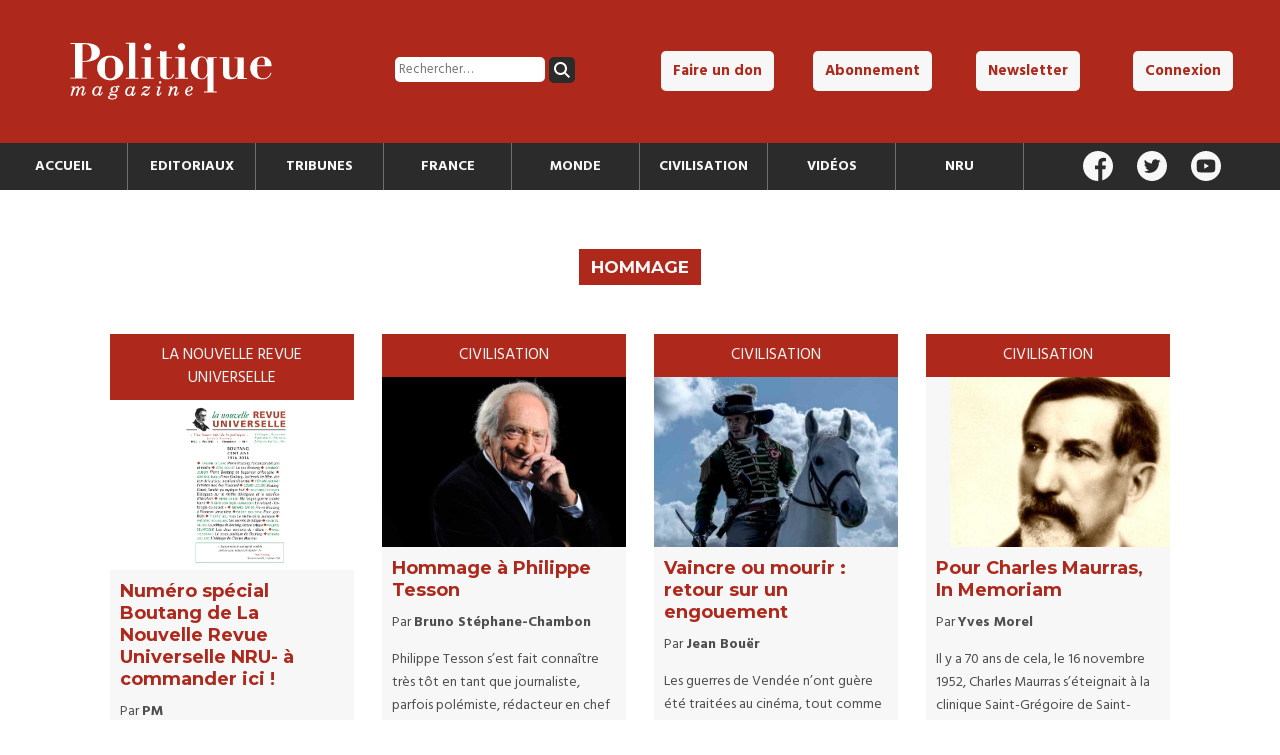

--- FILE ---
content_type: text/html; charset=UTF-8
request_url: https://politiquemagazine.fr/tag/hommage/
body_size: 10610
content:
	
<!DOCTYPE html>
<html lang="fr-FR" id="top">

<head>

	<meta charset="utf-8">
	<meta name="viewport" content="width=device-width, initial-scale=1">

	

	<link rel="pingback" href="https://politiquemagazine.fr/xmlrpc.php" />

	<link rel="stylesheet" href="https://politiquemagazine.fr/wp-content/themes/polmag/style.css">

	<link rel="stylesheet" href="https://politiquemagazine.fr/wp-content/themes/polmag/style_responsive.css">

	<link rel="stylesheet" href="https://politiquemagazine.fr/wp-content/themes/polmag/style_print.css" media="print">

	<link rel="icon" type="image/png" href="https://politiquemagazine.fr/favicon.png" />

	<script src="https://js.stripe.com/v3/"></script>

	<!-- Global site tag (gtag.js) - Google Analytics -->
	<script async src="https://www.googletagmanager.com/gtag/js?id=UA-109692330-1"></script>
	<script>
	  window.dataLayer = window.dataLayer || [];
	  function gtag(){dataLayer.push(arguments);}
	  gtag('js', new Date());

	  gtag('config', 'UA-109692330-1');
	</script>
			
	<meta name='robots' content='index, follow, max-image-preview:large, max-snippet:-1, max-video-preview:-1' />
<meta property="og:title" content="Politique Magazine"/>
<meta property="og:description" content="Tout sur l&#039;actualité politique, économique et culturelle"/>
<meta property="og:image" content="https://politiquemagazine.fr/wp-content/uploads/2016/10/couverture-n45.png"/>
<meta property="og:image:width" content="905" />
<meta property="og:image:height" content="511" />
<meta property="og:type" content="article"/>
<meta property="og:article:published_time" content="2024-01-31 12:59:48"/>
<meta property="og:article:modified_time" content="2024-02-17 19:23:38"/>
<meta property="og:article:tag" content="Hommage"/>
<meta name="twitter:card" content="summary">
<meta name="twitter:title" content="Politique Magazine"/>
<meta name="twitter:description" content="Tout sur l&#039;actualité politique, économique et culturelle"/>
<meta name="twitter:image" content="https://politiquemagazine.fr/wp-content/uploads/2016/10/couverture-n45.png"/>

	<!-- This site is optimized with the Yoast SEO plugin v26.6 - https://yoast.com/wordpress/plugins/seo/ -->
	<title>Hommage Archives - Politique Magazine</title>
	<link rel="canonical" href="https://politiquemagazine.fr/tag/hommage/" />
	<link rel="next" href="https://politiquemagazine.fr/tag/hommage/page/2/" />
	<meta property="og:url" content="https://politiquemagazine.fr/tag/hommage/" />
	<meta property="og:site_name" content="Politique Magazine" />
	<meta name="twitter:site" content="@Politique_mag" />
	<script type="application/ld+json" class="yoast-schema-graph">{"@context":"https://schema.org","@graph":[{"@type":"CollectionPage","@id":"https://politiquemagazine.fr/tag/hommage/","url":"https://politiquemagazine.fr/tag/hommage/","name":"Hommage Archives - Politique Magazine","isPartOf":{"@id":"https://politiquemagazine.fr/#website"},"primaryImageOfPage":{"@id":"https://politiquemagazine.fr/tag/hommage/#primaryimage"},"image":{"@id":"https://politiquemagazine.fr/tag/hommage/#primaryimage"},"thumbnailUrl":"https://politiquemagazine.fr/wp-content/uploads/2016/10/couverture-n45.png","breadcrumb":{"@id":"https://politiquemagazine.fr/tag/hommage/#breadcrumb"},"inLanguage":"fr-FR"},{"@type":"ImageObject","inLanguage":"fr-FR","@id":"https://politiquemagazine.fr/tag/hommage/#primaryimage","url":"https://politiquemagazine.fr/wp-content/uploads/2016/10/couverture-n45.png","contentUrl":"https://politiquemagazine.fr/wp-content/uploads/2016/10/couverture-n45.png","width":905,"height":511},{"@type":"BreadcrumbList","@id":"https://politiquemagazine.fr/tag/hommage/#breadcrumb","itemListElement":[{"@type":"ListItem","position":1,"name":"Accueil","item":"https://politiquemagazine.fr/"},{"@type":"ListItem","position":2,"name":"Hommage"}]},{"@type":"WebSite","@id":"https://politiquemagazine.fr/#website","url":"https://politiquemagazine.fr/","name":"Politique Magazine","description":"Tout sur l&#039;actualité politique, économique et culturelle","potentialAction":[{"@type":"SearchAction","target":{"@type":"EntryPoint","urlTemplate":"https://politiquemagazine.fr/?s={search_term_string}"},"query-input":{"@type":"PropertyValueSpecification","valueRequired":true,"valueName":"search_term_string"}}],"inLanguage":"fr-FR"}]}</script>
	<!-- / Yoast SEO plugin. -->


<link rel='dns-prefetch' href='//ajax.googleapis.com' />
<link rel="alternate" type="application/rss+xml" title="Politique Magazine &raquo; Flux de l’étiquette Hommage" href="https://politiquemagazine.fr/tag/hommage/feed/" />
<style id='wp-img-auto-sizes-contain-inline-css' type='text/css'>
img:is([sizes=auto i],[sizes^="auto," i]){contain-intrinsic-size:3000px 1500px}
/*# sourceURL=wp-img-auto-sizes-contain-inline-css */
</style>
<style id='wp-emoji-styles-inline-css' type='text/css'>

	img.wp-smiley, img.emoji {
		display: inline !important;
		border: none !important;
		box-shadow: none !important;
		height: 1em !important;
		width: 1em !important;
		margin: 0 0.07em !important;
		vertical-align: -0.1em !important;
		background: none !important;
		padding: 0 !important;
	}
/*# sourceURL=wp-emoji-styles-inline-css */
</style>
<style id='wp-block-library-inline-css' type='text/css'>
:root{--wp-block-synced-color:#7a00df;--wp-block-synced-color--rgb:122,0,223;--wp-bound-block-color:var(--wp-block-synced-color);--wp-editor-canvas-background:#ddd;--wp-admin-theme-color:#007cba;--wp-admin-theme-color--rgb:0,124,186;--wp-admin-theme-color-darker-10:#006ba1;--wp-admin-theme-color-darker-10--rgb:0,107,160.5;--wp-admin-theme-color-darker-20:#005a87;--wp-admin-theme-color-darker-20--rgb:0,90,135;--wp-admin-border-width-focus:2px}@media (min-resolution:192dpi){:root{--wp-admin-border-width-focus:1.5px}}.wp-element-button{cursor:pointer}:root .has-very-light-gray-background-color{background-color:#eee}:root .has-very-dark-gray-background-color{background-color:#313131}:root .has-very-light-gray-color{color:#eee}:root .has-very-dark-gray-color{color:#313131}:root .has-vivid-green-cyan-to-vivid-cyan-blue-gradient-background{background:linear-gradient(135deg,#00d084,#0693e3)}:root .has-purple-crush-gradient-background{background:linear-gradient(135deg,#34e2e4,#4721fb 50%,#ab1dfe)}:root .has-hazy-dawn-gradient-background{background:linear-gradient(135deg,#faaca8,#dad0ec)}:root .has-subdued-olive-gradient-background{background:linear-gradient(135deg,#fafae1,#67a671)}:root .has-atomic-cream-gradient-background{background:linear-gradient(135deg,#fdd79a,#004a59)}:root .has-nightshade-gradient-background{background:linear-gradient(135deg,#330968,#31cdcf)}:root .has-midnight-gradient-background{background:linear-gradient(135deg,#020381,#2874fc)}:root{--wp--preset--font-size--normal:16px;--wp--preset--font-size--huge:42px}.has-regular-font-size{font-size:1em}.has-larger-font-size{font-size:2.625em}.has-normal-font-size{font-size:var(--wp--preset--font-size--normal)}.has-huge-font-size{font-size:var(--wp--preset--font-size--huge)}.has-text-align-center{text-align:center}.has-text-align-left{text-align:left}.has-text-align-right{text-align:right}.has-fit-text{white-space:nowrap!important}#end-resizable-editor-section{display:none}.aligncenter{clear:both}.items-justified-left{justify-content:flex-start}.items-justified-center{justify-content:center}.items-justified-right{justify-content:flex-end}.items-justified-space-between{justify-content:space-between}.screen-reader-text{border:0;clip-path:inset(50%);height:1px;margin:-1px;overflow:hidden;padding:0;position:absolute;width:1px;word-wrap:normal!important}.screen-reader-text:focus{background-color:#ddd;clip-path:none;color:#444;display:block;font-size:1em;height:auto;left:5px;line-height:normal;padding:15px 23px 14px;text-decoration:none;top:5px;width:auto;z-index:100000}html :where(.has-border-color){border-style:solid}html :where([style*=border-top-color]){border-top-style:solid}html :where([style*=border-right-color]){border-right-style:solid}html :where([style*=border-bottom-color]){border-bottom-style:solid}html :where([style*=border-left-color]){border-left-style:solid}html :where([style*=border-width]){border-style:solid}html :where([style*=border-top-width]){border-top-style:solid}html :where([style*=border-right-width]){border-right-style:solid}html :where([style*=border-bottom-width]){border-bottom-style:solid}html :where([style*=border-left-width]){border-left-style:solid}html :where(img[class*=wp-image-]){height:auto;max-width:100%}:where(figure){margin:0 0 1em}html :where(.is-position-sticky){--wp-admin--admin-bar--position-offset:var(--wp-admin--admin-bar--height,0px)}@media screen and (max-width:600px){html :where(.is-position-sticky){--wp-admin--admin-bar--position-offset:0px}}
/*wp_block_styles_on_demand_placeholder:6975713b52352*/
/*# sourceURL=wp-block-library-inline-css */
</style>
<style id='classic-theme-styles-inline-css' type='text/css'>
/*! This file is auto-generated */
.wp-block-button__link{color:#fff;background-color:#32373c;border-radius:9999px;box-shadow:none;text-decoration:none;padding:calc(.667em + 2px) calc(1.333em + 2px);font-size:1.125em}.wp-block-file__button{background:#32373c;color:#fff;text-decoration:none}
/*# sourceURL=/wp-includes/css/classic-themes.min.css */
</style>
<link rel='stylesheet' id='contact-form-7-css' href='https://politiquemagazine.fr/wp-content/plugins/contact-form-7/includes/css/styles.css?ver=6.1.4' type='text/css' media='all' />
<link rel='stylesheet' id='woocommerce-layout-css' href='https://politiquemagazine.fr/wp-content/plugins/woocommerce/assets/css/woocommerce-layout.css?ver=10.4.3' type='text/css' media='all' />
<link rel='stylesheet' id='woocommerce-smallscreen-css' href='https://politiquemagazine.fr/wp-content/plugins/woocommerce/assets/css/woocommerce-smallscreen.css?ver=10.4.3' type='text/css' media='only screen and (max-width: 768px)' />
<link rel='stylesheet' id='woocommerce-general-css' href='https://politiquemagazine.fr/wp-content/plugins/woocommerce/assets/css/woocommerce.css?ver=10.4.3' type='text/css' media='all' />
<style id='woocommerce-inline-inline-css' type='text/css'>
.woocommerce form .form-row .required { visibility: visible; }
/*# sourceURL=woocommerce-inline-inline-css */
</style>
<script type="text/javascript" src="https://ajax.googleapis.com/ajax/libs/jquery/3.1.0/jquery.min.js" id="jquery-js"></script>
<script type="text/javascript" src="https://politiquemagazine.fr/wp-content/plugins/woocommerce/assets/js/jquery-blockui/jquery.blockUI.min.js?ver=2.7.0-wc.10.4.3" id="wc-jquery-blockui-js" defer="defer" data-wp-strategy="defer"></script>
<script type="text/javascript" id="wc-add-to-cart-js-extra">
/* <![CDATA[ */
var wc_add_to_cart_params = {"ajax_url":"/wp-admin/admin-ajax.php","wc_ajax_url":"/?wc-ajax=%%endpoint%%","i18n_view_cart":"Voir le panier","cart_url":"https://politiquemagazine.fr/panier/","is_cart":"","cart_redirect_after_add":"no"};
//# sourceURL=wc-add-to-cart-js-extra
/* ]]> */
</script>
<script type="text/javascript" src="https://politiquemagazine.fr/wp-content/plugins/woocommerce/assets/js/frontend/add-to-cart.min.js?ver=10.4.3" id="wc-add-to-cart-js" defer="defer" data-wp-strategy="defer"></script>
<script type="text/javascript" src="https://politiquemagazine.fr/wp-content/plugins/woocommerce/assets/js/js-cookie/js.cookie.min.js?ver=2.1.4-wc.10.4.3" id="wc-js-cookie-js" defer="defer" data-wp-strategy="defer"></script>
<script type="text/javascript" id="woocommerce-js-extra">
/* <![CDATA[ */
var woocommerce_params = {"ajax_url":"/wp-admin/admin-ajax.php","wc_ajax_url":"/?wc-ajax=%%endpoint%%","i18n_password_show":"Afficher le mot de passe","i18n_password_hide":"Masquer le mot de passe"};
//# sourceURL=woocommerce-js-extra
/* ]]> */
</script>
<script type="text/javascript" src="https://politiquemagazine.fr/wp-content/plugins/woocommerce/assets/js/frontend/woocommerce.min.js?ver=10.4.3" id="woocommerce-js" defer="defer" data-wp-strategy="defer"></script>
<script type="text/javascript" id="custom-script-js-extra">
/* <![CDATA[ */
var frontAjax = {"url":"https://politiquemagazine.fr/wp-admin/admin-ajax.php"};
//# sourceURL=custom-script-js-extra
/* ]]> */
</script>
<script type="text/javascript" src="https://politiquemagazine.fr/wp-content/themes/polmag/script.js" id="custom-script-js"></script>
<link rel="https://api.w.org/" href="https://politiquemagazine.fr/wp-json/" /><link rel="alternate" title="JSON" type="application/json" href="https://politiquemagazine.fr/wp-json/wp/v2/tags/63" /><link rel="EditURI" type="application/rsd+xml" title="RSD" href="https://politiquemagazine.fr/xmlrpc.php?rsd" />
<meta name="generator" content="WordPress 6.9" />
<meta name="generator" content="WooCommerce 10.4.3" />
	<noscript><style>.woocommerce-product-gallery{ opacity: 1 !important; }</style></noscript>
	
			<style type="text/css">
			.hide_logout { display: none; }
		</style>
	
</head>

<body data-rsssl=1>

	
	<header id="header">

		<div id="top_header">

			<div id="top_header_logo">
				<a href="https://politiquemagazine.fr">
					<h1>
						<img src="https://politiquemagazine.fr/wp-content/themes/polmag/img/logo_pm.svg" alt="Politique Magazine" />
					</h1>
				</a>
			</div><!--

			--><div id="top_header_search">
				<form role="search" method="get" class="search-form" action="https://politiquemagazine.fr/">
				<label>
					<span class="screen-reader-text">Rechercher :</span>
					<input type="search" class="search-field" placeholder="Rechercher…" value="" name="s" />
				</label>
				<input type="submit" class="search-submit" value="Rechercher" />
			</form>			</div><!--

			--><nav id="top_header_nav">
				<div class="menu-top-menu-container"><ul id="menu-top-menu" class="menu"><li id="menu-item-14581" class="menu-item menu-item-type-post_type menu-item-object-page menu-item-14581"><a href="https://politiquemagazine.fr/faire-un-don/">Faire un don</a></li>
<li id="menu-item-14580" class="menu-item menu-item-type-post_type menu-item-object-page menu-item-14580"><a href="https://politiquemagazine.fr/abonnement/">Abonnement</a></li>
<li id="menu-item-14584" class="open_newsletter_box menu-item menu-item-type-custom menu-item-object-custom menu-item-14584"><a href="#">Newsletter</a></li>
<li id="menu-item-14582" class="hide_login menu-item menu-item-type-post_type menu-item-object-page menu-item-14582"><a href="https://politiquemagazine.fr/connexion/">Connexion</a></li>
<li id="menu-item-14583" class="hide_logout menu-item menu-item-type-post_type menu-item-object-page menu-item-14583"><a href="https://politiquemagazine.fr/mon-profil/">Mon profil</a></li>
</ul></div>			</nav>

		</div>

		<div id="header_navbar">

			<nav id="header_nav">

				<div id="header_nav_cont">

					<li id="menu-item-14849" class="menu-item menu-item-type-custom menu-item-object-custom menu-item-14849"><a href="/">Accueil</a></li>
<li id="menu-item-14585" class="menu-item menu-item-type-taxonomy menu-item-object-category menu-item-14585"><a href="https://politiquemagazine.fr/section/editoriaux/">Editoriaux</a></li>
<li id="menu-item-14586" class="menu-item menu-item-type-taxonomy menu-item-object-category menu-item-14586"><a href="https://politiquemagazine.fr/section/tribunes/">Tribunes</a></li>
<li id="menu-item-14757" class="menu-item menu-item-type-taxonomy menu-item-object-category menu-item-14757"><a href="https://politiquemagazine.fr/section/france/">France</a></li>
<li id="menu-item-14758" class="menu-item menu-item-type-taxonomy menu-item-object-category menu-item-14758"><a href="https://politiquemagazine.fr/section/monde/">Monde</a></li>
<li id="menu-item-14756" class="menu-item menu-item-type-taxonomy menu-item-object-category menu-item-14756"><a href="https://politiquemagazine.fr/section/civilisation/">Civilisation</a></li>
<li id="menu-item-14752" class="menu-item menu-item-type-taxonomy menu-item-object-category menu-item-14752"><a href="https://politiquemagazine.fr/section/videos/">Vidéos</a></li>
<li id="menu-item-46795" class="menu-item menu-item-type-taxonomy menu-item-object-category menu-item-46795"><a href="https://politiquemagazine.fr/section/nru/">NRU</a></li>

				</div>

			</nav><!--

			--><div id="header_social">

				<a href="https://www.facebook.com/Politique-magazine-311150515608254/" target="_blank"><img src="https://politiquemagazine.fr/wp-content/themes/polmag/img/icon/facebook_white.svg" alt="Facebook" /></a>
				<a href="https://twitter.com/politique_mag" target="_blank"><img src="https://politiquemagazine.fr/wp-content/themes/polmag/img/icon/twitter_white.svg" alt="Twitter" /></a>
				<a href="https://www.youtube.com/channel/UCYlZgfsklLOeodytYauQONQ/videos" target="_blank"><img src="https://politiquemagazine.fr/wp-content/themes/polmag/img/icon/youtube_white.svg" alt="Youtube" /></a>

			</div>

		</div>

	</header>

	<script src="https://www.google.com/recaptcha/api.js?render=6LdsnG8aAAAAAPEAJngMb1mQRZnjgdnUxqCUAIY0"></script>
	<div id="newsletter_box">

		<h3>Recevez la lettre mensuelle de Politique Magazine</h3>

		<form method="post">

			<input type="email" placeholder="Adresse email" name="email" />
			<input type="submit" class="button_little secondary" value="Valider" />
			<input type="hidden" value="true" name="this_is_newsletter" />

		</form>

		<img src="https://politiquemagazine.fr/wp-content/themes/polmag/img/icon/close.svg" alt="Fermer" id="newsletter_close" />

	</div>

	<div class="header_mobile_cont">

		<div id="header_mobile_main">

			<div class="menu-menu-principal-container"><ul id="menu-menu-principal-1" class="menu"><li class="menu-item menu-item-type-custom menu-item-object-custom menu-item-14849"><a href="/">Accueil</a></li>
<li class="menu-item menu-item-type-taxonomy menu-item-object-category menu-item-14585"><a href="https://politiquemagazine.fr/section/editoriaux/">Editoriaux</a></li>
<li class="menu-item menu-item-type-taxonomy menu-item-object-category menu-item-14586"><a href="https://politiquemagazine.fr/section/tribunes/">Tribunes</a></li>
<li class="menu-item menu-item-type-taxonomy menu-item-object-category menu-item-14757"><a href="https://politiquemagazine.fr/section/france/">France</a></li>
<li class="menu-item menu-item-type-taxonomy menu-item-object-category menu-item-14758"><a href="https://politiquemagazine.fr/section/monde/">Monde</a></li>
<li class="menu-item menu-item-type-taxonomy menu-item-object-category menu-item-14756"><a href="https://politiquemagazine.fr/section/civilisation/">Civilisation</a></li>
<li class="menu-item menu-item-type-taxonomy menu-item-object-category menu-item-14752"><a href="https://politiquemagazine.fr/section/videos/">Vidéos</a></li>
<li class="menu-item menu-item-type-taxonomy menu-item-object-category menu-item-46795"><a href="https://politiquemagazine.fr/section/nru/">NRU</a></li>
</ul></div>
		</div>

		<div class="overlay" id="overlay_menu"></div>

	</div>

	<div id="header_mobile_logo">

		<img src="https://politiquemagazine.fr/wp-content/themes/polmag/img/icon/burger.svg" alt="Menu" id="header_mobile_icon_menu" class="open_menu" />

		<a href="https://politiquemagazine.fr">
			<img src="https://politiquemagazine.fr/wp-content/themes/polmag/img/logo_pm.svg" id="header_mobile_logo_img" alt="Politique Magazine" />
		</a>

		<img src="https://politiquemagazine.fr/wp-content/themes/polmag/img/icon/account.svg" alt="Compte utilisateur" id="header_mobile_icon_account" class="open_menu" />

	</div>

	<div class="header_mobile_cont">

		<div id="header_mobile_user">

			<div id="mobile_header_search">
				<form role="search" aria-label="mobile" method="get" class="search-form" action="https://politiquemagazine.fr/">
				<label>
					<span class="screen-reader-text">Rechercher :</span>
					<input type="search" class="search-field" placeholder="Rechercher…" value="" name="s" />
				</label>
				<input type="submit" class="search-submit" value="Rechercher" />
			</form>			</div>

			<div class="menu-top-menu-container"><ul id="menu-top-menu-1" class="menu"><li class="menu-item menu-item-type-post_type menu-item-object-page menu-item-14581"><a href="https://politiquemagazine.fr/faire-un-don/">Faire un don</a></li>
<li class="menu-item menu-item-type-post_type menu-item-object-page menu-item-14580"><a href="https://politiquemagazine.fr/abonnement/">Abonnement</a></li>
<li class="open_newsletter_box menu-item menu-item-type-custom menu-item-object-custom menu-item-14584"><a href="#">Newsletter</a></li>
<li class="hide_login menu-item menu-item-type-post_type menu-item-object-page menu-item-14582"><a href="https://politiquemagazine.fr/connexion/">Connexion</a></li>
<li class="hide_logout menu-item menu-item-type-post_type menu-item-object-page menu-item-14583"><a href="https://politiquemagazine.fr/mon-profil/">Mon profil</a></li>
</ul></div>
			<div id="header_social">

				<a href="https://www.facebook.com/Politique-magazine-311150515608254/" target="_blank"><img src="https://politiquemagazine.fr/wp-content/themes/polmag/img/icon/facebook_white.svg" alt="Facebook" /></a>
				<a href="https://twitter.com/politique_mag" target="_blank"><img src="https://politiquemagazine.fr/wp-content/themes/polmag/img/icon/twitter_white.svg" alt="Twitter" /></a>
				<a href="https://www.youtube.com/channel/UCYlZgfsklLOeodytYauQONQ/videos" target="_blank"><img src="https://politiquemagazine.fr/wp-content/themes/polmag/img/icon/youtube_white.svg" alt="Youtube" /></a>

			</div>

		</div>

		<div class="overlay" id="overlay_user"></div>

	</div>

	
	
	<section class="main_content">

		<div class="cont_titre">
			<h2>Hommage</h2>
		</div>
		
				
		
			<div class="vignette_cont page_size">

				<article class="vignette">
	<a href="https://politiquemagazine.fr/nru/numero-special-boutang-de-la-nouvelle-revue-universelle-a-commander-ici/">
    	<p class="vignette_cat">La Nouvelle Revue Universelle</p>
	    <div class="vignette_image">
	      <img src="https://politiquemagazine.fr/wp-content/uploads/2016/10/couverture-n45.png" alt="Numéro spécial Boutang de La Nouvelle Revue Universelle NRU- à commander ici !" />
	    </div>
	    <div class="vignette_article">
	    	<h3>Numéro spécial Boutang de La Nouvelle Revue Universelle NRU- à commander ici !</h3>
	    	<p class="vignette_metas">
	    		Par <strong>PM</strong>
	    	</p>
	    	<div class="vignette_texte">
	    	<p><strong>Un numéro exceptionnel de La Nouvelle Revue Universelle</em> entièrement consacré à Pierre Boutang</h1>
<p></strong></p>
</div>
 		</div>
 	</a>
</article><article class="vignette">
	<a href="https://politiquemagazine.fr/civilisation/hommage-a-philippe-tesson/">
    	<p class="vignette_cat">Civilisation</p>
	    <div class="vignette_image">
	      <img src="https://politiquemagazine.fr/wp-content/uploads/2023/02/sipa_00632815_000042.jpg" alt="Hommage à Philippe Tesson" />
	    </div>
	    <div class="vignette_article">
	    	<h3>Hommage à Philippe Tesson</h3>
	    	<p class="vignette_metas">
	    		Par <strong>Bruno Stéphane-Chambon</strong>
	    	</p>
	    	<div class="vignette_texte">
	    	<p>Philippe Tesson s’est fait connaître très tôt en tant que journaliste, parfois polémiste, rédacteur en chef du journal <i>Combat</i> et fondateur du <i>Quotidien de Paris</i>. Ce n’est pas sous cet angle que nous désirerions lui rendre hommage, mais plutôt en mettant à l’honneur sa grande passion du théâtre.</p>
</div>
 		</div>
 	</a>
</article><article class="vignette">
	<a href="https://politiquemagazine.fr/civilisation/vaincre-ou-mourir-retour-sur-un-engouement/">
    	<p class="vignette_cat">Civilisation</p>
	    <div class="vignette_image">
	      <img src="https://politiquemagazine.fr/wp-content/uploads/2023/02/lrdlv-jour-10-34.jpg" alt="Vaincre ou mourir : retour sur un engouement" />
	    </div>
	    <div class="vignette_article">
	    	<h3>Vaincre ou mourir : retour sur un engouement</h3>
	    	<p class="vignette_metas">
	    		Par <strong>Jean Bouër</strong>
	    	</p>
	    	<div class="vignette_texte">
	    	<p>Les guerres de Vendée n’ont guère été traitées au cinéma, tout comme la Révolution française vue sous le prisme de ses opposants. <a href="https://www.sajedistribution.com/film/vaincre-ou-mourir.html"><em>Vaincre ou mourir</em></a> constitue bien une première pour cette résistance armée à la Révolution, largement ignorée du grand public.</p>
</div>
 		</div>
 	</a>
</article><article class="vignette">
	<a href="https://politiquemagazine.fr/civilisation/pour-charles-maurras-in-memoriam/">
    	<p class="vignette_cat">Civilisation</p>
	    <div class="vignette_image">
	      <img src="https://politiquemagazine.fr/wp-content/uploads/2022/11/sipa_00519513_000012.jpg" alt="Pour Charles Maurras, In Memoriam" />
	    </div>
	    <div class="vignette_article">
	    	<h3>Pour Charles Maurras, In Memoriam</h3>
	    	<p class="vignette_metas">
	    		Par <strong>Yves Morel</strong>
	    	</p>
	    	<div class="vignette_texte">
	    	<p>Il y a 70 ans de cela, le 16 novembre 1952, Charles Maurras s’éteignait à la clinique Saint-Grégoire de Saint-Symphorien-lès-Tours, dans le département d’Indre-et-Loire, âgé de 84 ans.</p>
</div>
 		</div>
 	</a>
</article><article class="vignette">
	<a href="https://politiquemagazine.fr/france/la-royaute-de-france-est-toujours-la/">
    	<p class="vignette_cat">France</p>
	    <div class="vignette_image">
	      <img src="https://politiquemagazine.fr/wp-content/uploads/2022/02/tremolet-e1644314727235.jpg" alt="La Royauté de France est toujours là " />
	    </div>
	    <div class="vignette_article">
	    	<h3>La Royauté de France est toujours là </h3>
	    	<p class="vignette_metas">
	    		Par <strong>Jacques Trémolet de Villers</strong>
	    	</p>
	    	<div class="vignette_texte">
	    	<p>Aujourd’hui je ne vous parlerai pas de la Justice et de son ministre. Pour un début d’année, c’est un trop triste sujet.</p>
</div>
 		</div>
 	</a>
</article><article class="vignette">
	<a href="https://politiquemagazine.fr/france/flavien-bertran-de-ballanda-un-poete-disparait/">
    	<p class="vignette_cat">France</p>
	    <div class="vignette_image">
	      <img src="" alt="Flavien Bertran de Balanda, un poète disparaît" />
	    </div>
	    <div class="vignette_article">
	    	<h3>Flavien Bertran de Balanda, un poète disparaît</h3>
	    	<p class="vignette_metas">
	    		Par <strong>Thierry DeCruzy</strong>
	    	</p>
	    	<div class="vignette_texte">
	    	<p>Le chanteur, compositeur et fondateur du projet musical Paris Violence vient de disparaître.</p>
</div>
 		</div>
 	</a>
</article><article class="vignette">
	<a href="https://politiquemagazine.fr/civilisation/le-divin-bonaparte/">
    	<p class="vignette_cat">Civilisation</p>
	    <div class="vignette_image">
	      <img src="https://politiquemagazine.fr/wp-content/uploads/2021/04/bonaparte3.jpg" alt="Le divin Bonaparte" />
	    </div>
	    <div class="vignette_article">
	    	<h3>Le divin Bonaparte</h3>
	    	<p class="vignette_metas">
	    		Par <strong>Richard de Seze</strong>
	    	</p>
	    	<div class="vignette_texte">
	    	<p>Les Invalides sont le tombeau de Napoléon. Ce qui aurait dû être une nécropole royale est devenu un mausolée impérial. Mieux qu’un mausolée, un temple. Le musée de l’Armée consacre à la divinité qui y est vénérée une exposition...</p></div>
 		</div>
 	</a>
</article><article class="vignette">
	<a href="https://politiquemagazine.fr/civilisation/madeleine-vionnet-larchitecte/">
    	<p class="vignette_cat">Civilisation</p>
	    <div class="vignette_image">
	      <img src="https://politiquemagazine.fr/wp-content/uploads/2021/03/expo-Vionnet.jpg" alt="Madeleine Vionnet, « l’architecte »" />
	    </div>
	    <div class="vignette_article">
	    	<h3>Madeleine Vionnet, « l’architecte »</h3>
	    	<p class="vignette_metas">
	    		Par <strong>Madeleine Gautier</strong>
	    	</p>
	    	<div class="vignette_texte">
	    	<p>Surnommée « l’architecte » par les couturiers, Madeleine Vionnet fut la plus grande créatrice des années 20. D’un esprit indépendant et très moderne pour son époque, elle construisit, seule, son empire. Née en 1876, elle rentre à 16 ans comme apprentie...</p></div>
 		</div>
 	</a>
</article><article class="vignette">
	<a href="https://politiquemagazine.fr/non-classe/14692/">
    	<p class="vignette_cat">Civilisation</p>
	    <div class="vignette_image">
	      <img src="https://politiquemagazine.fr/wp-content/uploads/2021/03/Numéro200.png" alt="Numéro 200 !" />
	    </div>
	    <div class="vignette_article">
	    	<h3>Numéro 200 !</h3>
	    	<p class="vignette_metas">
	    		Par <strong>PM</strong>
	    	</p>
	    	<div class="vignette_texte">
	    	<p>Un bon poste d’observation Par Jean Sévillia Deux cents numéros, presque vingt années d’existence. Durer, c’est assurément la première performance de Politique Magazine. Dans une période économique difficile pour la presse écrite ne peuvent survivre que des grands journaux...</p></div>
 		</div>
 	</a>
</article><article class="vignette">
	<a href="https://politiquemagazine.fr/france/lhomme-qui-presida-au-declin-francais/">
    	<p class="vignette_cat">France</p>
	    <div class="vignette_image">
	      <img src="https://politiquemagazine.fr/wp-content/uploads/2021/01/morel-2.jpg" alt="L’homme qui présida au déclin français" />
	    </div>
	    <div class="vignette_article">
	    	<h3>L’homme qui présida au déclin français</h3>
	    	<p class="vignette_metas">
	    		Par <strong>Yves Morel</strong>
	    	</p>
	    	<div class="vignette_texte">
	    	<p>Hommages et louanges ont plu sur les écrans et dans la presse pour saluer Valéry Giscard d’Estaing, ce président de la République (du 27 mai 1974 au 21 mai 1981) qui a su dépoussiérer notre vieille société et a donné un élan décisif à la « construction » européenne. De fait, la France a profondément changé durant le septennat de Valéry Giscard d’Estaing.</p>
</div>
 		</div>
 	</a>
</article><article class="vignette">
	<a href="https://politiquemagazine.fr/civilisation/tant-de-peines-pour-faire-un-peu-de-bien/">
    	<p class="vignette_cat">Civilisation</p>
	    <div class="vignette_image">
	      <img src="https://politiquemagazine.fr/wp-content/uploads/2020/10/meyer.jpg" alt="Tant de peines pour faire un peu de bien" />
	    </div>
	    <div class="vignette_article">
	    	<h3>Tant de peines pour faire un peu de bien</h3>
	    	<p class="vignette_metas">
	    		Par <strong>Charles de Meyer</strong>
	    	</p>
	    	<div class="vignette_texte">
	    	<p>Du Proche-Orient, j’aimerais ne vous décrire que les hommes, les paysages, les odeurs, et les contradictions. J’aimerais ne m’appesantir que sur les cœurs qui s’élargissent en découvrant des liturgies ancestrales et des ermites insoupçonnés. J’aimerais vous dire nos courses aux frontières et nos émerveillements quand nos volontaires atteignent les séminaires ou demandent le baptême.</p>
</div>
 		</div>
 	</a>
</article><article class="vignette">
	<a href="https://politiquemagazine.fr/civilisation/jean-raspail/">
    	<p class="vignette_cat">Civilisation</p>
	    <div class="vignette_image">
	      <img src="https://politiquemagazine.fr/wp-content/uploads/2020/07/raspail3.jpg" alt="Jean Raspail" />
	    </div>
	    <div class="vignette_article">
	    	<h3>Jean Raspail</h3>
	    	<p class="vignette_metas">
	    		Par <strong>Hilaire de Crémiers</strong>
	    	</p>
	    	<div class="vignette_texte">
	    	<p>Quelle erreur ce serait de ne consentir à Jean Raspail que le royaume du rêve ! Là où les brumes incertaines ne laisseraient plus rien à distinguer, où s’effacerait toute vision claire et décidée de l’histoire. Il est certain que...</p></div>
 		</div>
 	</a>
</article>
			</div>

			<div class="page_size">

				
	<nav class="navigation pagination" aria-label="Pagination des publications">
		<h2 class="screen-reader-text">Pagination des publications</h2>
		<div class="nav-links"><span aria-label="Page 1" aria-current="page" class="page-numbers current">1</span>
<a aria-label="Page 2" class="page-numbers" href="https://politiquemagazine.fr/tag/hommage/page/2/">2</a>
<span class="page-numbers dots">…</span>
<a aria-label="Page 4" class="page-numbers" href="https://politiquemagazine.fr/tag/hommage/page/4/">4</a>
<a class="next page-numbers" href="https://politiquemagazine.fr/tag/hommage/page/2/">Suivant</a></div>
	</nav>
			</div>

			
   	</section>

<footer id="footer" class="standard_section">

			<div class="page_size">

				<div id="footer_social">

					<h3>Suivez Politique Magazine</h3>

					<a href="https://www.facebook.com/Politique-magazine-311150515608254/" target="_blank"><img src="https://politiquemagazine.fr/wp-content/themes/polmag/img/icon/facebook_white.svg" alt="Facebook"></a>
					<a href="https://twitter.com/politique_mag" target="_blank"><img src="https://politiquemagazine.fr/wp-content/themes/polmag/img/icon/twitter_white.svg" alt="Twitter"></a>
					<a href="https://www.youtube.com/channel/UCYlZgfsklLOeodytYauQONQ/videos" target="_blank"><img src="https://politiquemagazine.fr/wp-content/themes/polmag/img/icon/youtube_white.svg" alt="Youtube"></a>
				
				</div><!--

				--><div id="footer_newsletter">

					<h3>Inscription à la newsletter</h3>

					<form method="post">

						<input type="email" placeholder="Adresse email" name="email">
						<input type="submit" class="button_little secondary" value="Valider">
						<input type="hidden" value="true" name="this_is_newsletter">

					</form>

				</div>

				<div class="menu-menu-du-footer-container"><ul id="menu-menu-du-footer" class="menu"><li id="menu-item-14811" class="menu-item menu-item-type-post_type menu-item-object-page menu-item-14811"><a href="/https://politiquemagazine.fr/boutique/">Boutique</a></li>
<li id="menu-item-14596" class="menu-item menu-item-type-post_type menu-item-object-page menu-item-14596"><a href="/https://politiquemagazine.fr/contact/">Contact</a></li>
<li id="menu-item-14597" class="menu-item menu-item-type-post_type menu-item-object-page menu-item-14597"><a href="/https://politiquemagazine.fr/mentions-legales/">Mentions légales</a></li>
<li id="menu-item-14598" class="menu-item menu-item-type-post_type menu-item-object-page menu-item-14598"><a href="/https://politiquemagazine.fr/politique-de-confidentialite/">Politique de confidentialité</a></li>
</ul></div>
			</div>

		</footer>

		<script type="speculationrules">
{"prefetch":[{"source":"document","where":{"and":[{"href_matches":"/*"},{"not":{"href_matches":["/wp-*.php","/wp-admin/*","/wp-content/uploads/*","/wp-content/*","/wp-content/plugins/*","/wp-content/themes/polmag/*","/*\\?(.+)"]}},{"not":{"selector_matches":"a[rel~=\"nofollow\"]"}},{"not":{"selector_matches":".no-prefetch, .no-prefetch a"}}]},"eagerness":"conservative"}]}
</script>
<script type="text/javascript" src="https://politiquemagazine.fr/wp-includes/js/dist/hooks.min.js?ver=dd5603f07f9220ed27f1" id="wp-hooks-js"></script>
<script type="text/javascript" src="https://politiquemagazine.fr/wp-includes/js/dist/i18n.min.js?ver=c26c3dc7bed366793375" id="wp-i18n-js"></script>
<script type="text/javascript" id="wp-i18n-js-after">
/* <![CDATA[ */
wp.i18n.setLocaleData( { 'text direction\u0004ltr': [ 'ltr' ] } );
//# sourceURL=wp-i18n-js-after
/* ]]> */
</script>
<script type="text/javascript" src="https://politiquemagazine.fr/wp-content/plugins/contact-form-7/includes/swv/js/index.js?ver=6.1.4" id="swv-js"></script>
<script type="text/javascript" id="contact-form-7-js-translations">
/* <![CDATA[ */
( function( domain, translations ) {
	var localeData = translations.locale_data[ domain ] || translations.locale_data.messages;
	localeData[""].domain = domain;
	wp.i18n.setLocaleData( localeData, domain );
} )( "contact-form-7", {"translation-revision-date":"2025-02-06 12:02:14+0000","generator":"GlotPress\/4.0.1","domain":"messages","locale_data":{"messages":{"":{"domain":"messages","plural-forms":"nplurals=2; plural=n > 1;","lang":"fr"},"This contact form is placed in the wrong place.":["Ce formulaire de contact est plac\u00e9 dans un mauvais endroit."],"Error:":["Erreur\u00a0:"]}},"comment":{"reference":"includes\/js\/index.js"}} );
//# sourceURL=contact-form-7-js-translations
/* ]]> */
</script>
<script type="text/javascript" id="contact-form-7-js-before">
/* <![CDATA[ */
var wpcf7 = {
    "api": {
        "root": "https:\/\/politiquemagazine.fr\/wp-json\/",
        "namespace": "contact-form-7\/v1"
    }
};
//# sourceURL=contact-form-7-js-before
/* ]]> */
</script>
<script type="text/javascript" src="https://politiquemagazine.fr/wp-content/plugins/contact-form-7/includes/js/index.js?ver=6.1.4" id="contact-form-7-js"></script>
<script type="text/javascript" src="https://politiquemagazine.fr/wp-content/plugins/woocommerce/assets/js/sourcebuster/sourcebuster.min.js?ver=10.4.3" id="sourcebuster-js-js"></script>
<script type="text/javascript" id="wc-order-attribution-js-extra">
/* <![CDATA[ */
var wc_order_attribution = {"params":{"lifetime":1.0e-5,"session":30,"base64":false,"ajaxurl":"https://politiquemagazine.fr/wp-admin/admin-ajax.php","prefix":"wc_order_attribution_","allowTracking":true},"fields":{"source_type":"current.typ","referrer":"current_add.rf","utm_campaign":"current.cmp","utm_source":"current.src","utm_medium":"current.mdm","utm_content":"current.cnt","utm_id":"current.id","utm_term":"current.trm","utm_source_platform":"current.plt","utm_creative_format":"current.fmt","utm_marketing_tactic":"current.tct","session_entry":"current_add.ep","session_start_time":"current_add.fd","session_pages":"session.pgs","session_count":"udata.vst","user_agent":"udata.uag"}};
//# sourceURL=wc-order-attribution-js-extra
/* ]]> */
</script>
<script type="text/javascript" src="https://politiquemagazine.fr/wp-content/plugins/woocommerce/assets/js/frontend/order-attribution.min.js?ver=10.4.3" id="wc-order-attribution-js"></script>
<script type="text/javascript" src="https://www.google.com/recaptcha/api.js?render=6LdsnG8aAAAAAPEAJngMb1mQRZnjgdnUxqCUAIY0&amp;ver=3.0" id="google-recaptcha-js"></script>
<script type="text/javascript" src="https://politiquemagazine.fr/wp-includes/js/dist/vendor/wp-polyfill.min.js?ver=3.15.0" id="wp-polyfill-js"></script>
<script type="text/javascript" id="wpcf7-recaptcha-js-before">
/* <![CDATA[ */
var wpcf7_recaptcha = {
    "sitekey": "6LdsnG8aAAAAAPEAJngMb1mQRZnjgdnUxqCUAIY0",
    "actions": {
        "homepage": "homepage",
        "contactform": "contactform"
    }
};
//# sourceURL=wpcf7-recaptcha-js-before
/* ]]> */
</script>
<script type="text/javascript" src="https://politiquemagazine.fr/wp-content/plugins/contact-form-7/modules/recaptcha/index.js?ver=6.1.4" id="wpcf7-recaptcha-js"></script>
<script id="wp-emoji-settings" type="application/json">
{"baseUrl":"https://s.w.org/images/core/emoji/17.0.2/72x72/","ext":".png","svgUrl":"https://s.w.org/images/core/emoji/17.0.2/svg/","svgExt":".svg","source":{"concatemoji":"https://politiquemagazine.fr/wp-includes/js/wp-emoji-release.min.js?ver=6.9"}}
</script>
<script type="module">
/* <![CDATA[ */
/*! This file is auto-generated */
const a=JSON.parse(document.getElementById("wp-emoji-settings").textContent),o=(window._wpemojiSettings=a,"wpEmojiSettingsSupports"),s=["flag","emoji"];function i(e){try{var t={supportTests:e,timestamp:(new Date).valueOf()};sessionStorage.setItem(o,JSON.stringify(t))}catch(e){}}function c(e,t,n){e.clearRect(0,0,e.canvas.width,e.canvas.height),e.fillText(t,0,0);t=new Uint32Array(e.getImageData(0,0,e.canvas.width,e.canvas.height).data);e.clearRect(0,0,e.canvas.width,e.canvas.height),e.fillText(n,0,0);const a=new Uint32Array(e.getImageData(0,0,e.canvas.width,e.canvas.height).data);return t.every((e,t)=>e===a[t])}function p(e,t){e.clearRect(0,0,e.canvas.width,e.canvas.height),e.fillText(t,0,0);var n=e.getImageData(16,16,1,1);for(let e=0;e<n.data.length;e++)if(0!==n.data[e])return!1;return!0}function u(e,t,n,a){switch(t){case"flag":return n(e,"\ud83c\udff3\ufe0f\u200d\u26a7\ufe0f","\ud83c\udff3\ufe0f\u200b\u26a7\ufe0f")?!1:!n(e,"\ud83c\udde8\ud83c\uddf6","\ud83c\udde8\u200b\ud83c\uddf6")&&!n(e,"\ud83c\udff4\udb40\udc67\udb40\udc62\udb40\udc65\udb40\udc6e\udb40\udc67\udb40\udc7f","\ud83c\udff4\u200b\udb40\udc67\u200b\udb40\udc62\u200b\udb40\udc65\u200b\udb40\udc6e\u200b\udb40\udc67\u200b\udb40\udc7f");case"emoji":return!a(e,"\ud83e\u1fac8")}return!1}function f(e,t,n,a){let r;const o=(r="undefined"!=typeof WorkerGlobalScope&&self instanceof WorkerGlobalScope?new OffscreenCanvas(300,150):document.createElement("canvas")).getContext("2d",{willReadFrequently:!0}),s=(o.textBaseline="top",o.font="600 32px Arial",{});return e.forEach(e=>{s[e]=t(o,e,n,a)}),s}function r(e){var t=document.createElement("script");t.src=e,t.defer=!0,document.head.appendChild(t)}a.supports={everything:!0,everythingExceptFlag:!0},new Promise(t=>{let n=function(){try{var e=JSON.parse(sessionStorage.getItem(o));if("object"==typeof e&&"number"==typeof e.timestamp&&(new Date).valueOf()<e.timestamp+604800&&"object"==typeof e.supportTests)return e.supportTests}catch(e){}return null}();if(!n){if("undefined"!=typeof Worker&&"undefined"!=typeof OffscreenCanvas&&"undefined"!=typeof URL&&URL.createObjectURL&&"undefined"!=typeof Blob)try{var e="postMessage("+f.toString()+"("+[JSON.stringify(s),u.toString(),c.toString(),p.toString()].join(",")+"));",a=new Blob([e],{type:"text/javascript"});const r=new Worker(URL.createObjectURL(a),{name:"wpTestEmojiSupports"});return void(r.onmessage=e=>{i(n=e.data),r.terminate(),t(n)})}catch(e){}i(n=f(s,u,c,p))}t(n)}).then(e=>{for(const n in e)a.supports[n]=e[n],a.supports.everything=a.supports.everything&&a.supports[n],"flag"!==n&&(a.supports.everythingExceptFlag=a.supports.everythingExceptFlag&&a.supports[n]);var t;a.supports.everythingExceptFlag=a.supports.everythingExceptFlag&&!a.supports.flag,a.supports.everything||((t=a.source||{}).concatemoji?r(t.concatemoji):t.wpemoji&&t.twemoji&&(r(t.twemoji),r(t.wpemoji)))});
//# sourceURL=https://politiquemagazine.fr/wp-includes/js/wp-emoji-loader.min.js
/* ]]> */
</script>


--- FILE ---
content_type: text/html; charset=utf-8
request_url: https://www.google.com/recaptcha/api2/anchor?ar=1&k=6LdsnG8aAAAAAPEAJngMb1mQRZnjgdnUxqCUAIY0&co=aHR0cHM6Ly9wb2xpdGlxdWVtYWdhemluZS5mcjo0NDM.&hl=en&v=PoyoqOPhxBO7pBk68S4YbpHZ&size=invisible&anchor-ms=20000&execute-ms=30000&cb=61s803dhm882
body_size: 48802
content:
<!DOCTYPE HTML><html dir="ltr" lang="en"><head><meta http-equiv="Content-Type" content="text/html; charset=UTF-8">
<meta http-equiv="X-UA-Compatible" content="IE=edge">
<title>reCAPTCHA</title>
<style type="text/css">
/* cyrillic-ext */
@font-face {
  font-family: 'Roboto';
  font-style: normal;
  font-weight: 400;
  font-stretch: 100%;
  src: url(//fonts.gstatic.com/s/roboto/v48/KFO7CnqEu92Fr1ME7kSn66aGLdTylUAMa3GUBHMdazTgWw.woff2) format('woff2');
  unicode-range: U+0460-052F, U+1C80-1C8A, U+20B4, U+2DE0-2DFF, U+A640-A69F, U+FE2E-FE2F;
}
/* cyrillic */
@font-face {
  font-family: 'Roboto';
  font-style: normal;
  font-weight: 400;
  font-stretch: 100%;
  src: url(//fonts.gstatic.com/s/roboto/v48/KFO7CnqEu92Fr1ME7kSn66aGLdTylUAMa3iUBHMdazTgWw.woff2) format('woff2');
  unicode-range: U+0301, U+0400-045F, U+0490-0491, U+04B0-04B1, U+2116;
}
/* greek-ext */
@font-face {
  font-family: 'Roboto';
  font-style: normal;
  font-weight: 400;
  font-stretch: 100%;
  src: url(//fonts.gstatic.com/s/roboto/v48/KFO7CnqEu92Fr1ME7kSn66aGLdTylUAMa3CUBHMdazTgWw.woff2) format('woff2');
  unicode-range: U+1F00-1FFF;
}
/* greek */
@font-face {
  font-family: 'Roboto';
  font-style: normal;
  font-weight: 400;
  font-stretch: 100%;
  src: url(//fonts.gstatic.com/s/roboto/v48/KFO7CnqEu92Fr1ME7kSn66aGLdTylUAMa3-UBHMdazTgWw.woff2) format('woff2');
  unicode-range: U+0370-0377, U+037A-037F, U+0384-038A, U+038C, U+038E-03A1, U+03A3-03FF;
}
/* math */
@font-face {
  font-family: 'Roboto';
  font-style: normal;
  font-weight: 400;
  font-stretch: 100%;
  src: url(//fonts.gstatic.com/s/roboto/v48/KFO7CnqEu92Fr1ME7kSn66aGLdTylUAMawCUBHMdazTgWw.woff2) format('woff2');
  unicode-range: U+0302-0303, U+0305, U+0307-0308, U+0310, U+0312, U+0315, U+031A, U+0326-0327, U+032C, U+032F-0330, U+0332-0333, U+0338, U+033A, U+0346, U+034D, U+0391-03A1, U+03A3-03A9, U+03B1-03C9, U+03D1, U+03D5-03D6, U+03F0-03F1, U+03F4-03F5, U+2016-2017, U+2034-2038, U+203C, U+2040, U+2043, U+2047, U+2050, U+2057, U+205F, U+2070-2071, U+2074-208E, U+2090-209C, U+20D0-20DC, U+20E1, U+20E5-20EF, U+2100-2112, U+2114-2115, U+2117-2121, U+2123-214F, U+2190, U+2192, U+2194-21AE, U+21B0-21E5, U+21F1-21F2, U+21F4-2211, U+2213-2214, U+2216-22FF, U+2308-230B, U+2310, U+2319, U+231C-2321, U+2336-237A, U+237C, U+2395, U+239B-23B7, U+23D0, U+23DC-23E1, U+2474-2475, U+25AF, U+25B3, U+25B7, U+25BD, U+25C1, U+25CA, U+25CC, U+25FB, U+266D-266F, U+27C0-27FF, U+2900-2AFF, U+2B0E-2B11, U+2B30-2B4C, U+2BFE, U+3030, U+FF5B, U+FF5D, U+1D400-1D7FF, U+1EE00-1EEFF;
}
/* symbols */
@font-face {
  font-family: 'Roboto';
  font-style: normal;
  font-weight: 400;
  font-stretch: 100%;
  src: url(//fonts.gstatic.com/s/roboto/v48/KFO7CnqEu92Fr1ME7kSn66aGLdTylUAMaxKUBHMdazTgWw.woff2) format('woff2');
  unicode-range: U+0001-000C, U+000E-001F, U+007F-009F, U+20DD-20E0, U+20E2-20E4, U+2150-218F, U+2190, U+2192, U+2194-2199, U+21AF, U+21E6-21F0, U+21F3, U+2218-2219, U+2299, U+22C4-22C6, U+2300-243F, U+2440-244A, U+2460-24FF, U+25A0-27BF, U+2800-28FF, U+2921-2922, U+2981, U+29BF, U+29EB, U+2B00-2BFF, U+4DC0-4DFF, U+FFF9-FFFB, U+10140-1018E, U+10190-1019C, U+101A0, U+101D0-101FD, U+102E0-102FB, U+10E60-10E7E, U+1D2C0-1D2D3, U+1D2E0-1D37F, U+1F000-1F0FF, U+1F100-1F1AD, U+1F1E6-1F1FF, U+1F30D-1F30F, U+1F315, U+1F31C, U+1F31E, U+1F320-1F32C, U+1F336, U+1F378, U+1F37D, U+1F382, U+1F393-1F39F, U+1F3A7-1F3A8, U+1F3AC-1F3AF, U+1F3C2, U+1F3C4-1F3C6, U+1F3CA-1F3CE, U+1F3D4-1F3E0, U+1F3ED, U+1F3F1-1F3F3, U+1F3F5-1F3F7, U+1F408, U+1F415, U+1F41F, U+1F426, U+1F43F, U+1F441-1F442, U+1F444, U+1F446-1F449, U+1F44C-1F44E, U+1F453, U+1F46A, U+1F47D, U+1F4A3, U+1F4B0, U+1F4B3, U+1F4B9, U+1F4BB, U+1F4BF, U+1F4C8-1F4CB, U+1F4D6, U+1F4DA, U+1F4DF, U+1F4E3-1F4E6, U+1F4EA-1F4ED, U+1F4F7, U+1F4F9-1F4FB, U+1F4FD-1F4FE, U+1F503, U+1F507-1F50B, U+1F50D, U+1F512-1F513, U+1F53E-1F54A, U+1F54F-1F5FA, U+1F610, U+1F650-1F67F, U+1F687, U+1F68D, U+1F691, U+1F694, U+1F698, U+1F6AD, U+1F6B2, U+1F6B9-1F6BA, U+1F6BC, U+1F6C6-1F6CF, U+1F6D3-1F6D7, U+1F6E0-1F6EA, U+1F6F0-1F6F3, U+1F6F7-1F6FC, U+1F700-1F7FF, U+1F800-1F80B, U+1F810-1F847, U+1F850-1F859, U+1F860-1F887, U+1F890-1F8AD, U+1F8B0-1F8BB, U+1F8C0-1F8C1, U+1F900-1F90B, U+1F93B, U+1F946, U+1F984, U+1F996, U+1F9E9, U+1FA00-1FA6F, U+1FA70-1FA7C, U+1FA80-1FA89, U+1FA8F-1FAC6, U+1FACE-1FADC, U+1FADF-1FAE9, U+1FAF0-1FAF8, U+1FB00-1FBFF;
}
/* vietnamese */
@font-face {
  font-family: 'Roboto';
  font-style: normal;
  font-weight: 400;
  font-stretch: 100%;
  src: url(//fonts.gstatic.com/s/roboto/v48/KFO7CnqEu92Fr1ME7kSn66aGLdTylUAMa3OUBHMdazTgWw.woff2) format('woff2');
  unicode-range: U+0102-0103, U+0110-0111, U+0128-0129, U+0168-0169, U+01A0-01A1, U+01AF-01B0, U+0300-0301, U+0303-0304, U+0308-0309, U+0323, U+0329, U+1EA0-1EF9, U+20AB;
}
/* latin-ext */
@font-face {
  font-family: 'Roboto';
  font-style: normal;
  font-weight: 400;
  font-stretch: 100%;
  src: url(//fonts.gstatic.com/s/roboto/v48/KFO7CnqEu92Fr1ME7kSn66aGLdTylUAMa3KUBHMdazTgWw.woff2) format('woff2');
  unicode-range: U+0100-02BA, U+02BD-02C5, U+02C7-02CC, U+02CE-02D7, U+02DD-02FF, U+0304, U+0308, U+0329, U+1D00-1DBF, U+1E00-1E9F, U+1EF2-1EFF, U+2020, U+20A0-20AB, U+20AD-20C0, U+2113, U+2C60-2C7F, U+A720-A7FF;
}
/* latin */
@font-face {
  font-family: 'Roboto';
  font-style: normal;
  font-weight: 400;
  font-stretch: 100%;
  src: url(//fonts.gstatic.com/s/roboto/v48/KFO7CnqEu92Fr1ME7kSn66aGLdTylUAMa3yUBHMdazQ.woff2) format('woff2');
  unicode-range: U+0000-00FF, U+0131, U+0152-0153, U+02BB-02BC, U+02C6, U+02DA, U+02DC, U+0304, U+0308, U+0329, U+2000-206F, U+20AC, U+2122, U+2191, U+2193, U+2212, U+2215, U+FEFF, U+FFFD;
}
/* cyrillic-ext */
@font-face {
  font-family: 'Roboto';
  font-style: normal;
  font-weight: 500;
  font-stretch: 100%;
  src: url(//fonts.gstatic.com/s/roboto/v48/KFO7CnqEu92Fr1ME7kSn66aGLdTylUAMa3GUBHMdazTgWw.woff2) format('woff2');
  unicode-range: U+0460-052F, U+1C80-1C8A, U+20B4, U+2DE0-2DFF, U+A640-A69F, U+FE2E-FE2F;
}
/* cyrillic */
@font-face {
  font-family: 'Roboto';
  font-style: normal;
  font-weight: 500;
  font-stretch: 100%;
  src: url(//fonts.gstatic.com/s/roboto/v48/KFO7CnqEu92Fr1ME7kSn66aGLdTylUAMa3iUBHMdazTgWw.woff2) format('woff2');
  unicode-range: U+0301, U+0400-045F, U+0490-0491, U+04B0-04B1, U+2116;
}
/* greek-ext */
@font-face {
  font-family: 'Roboto';
  font-style: normal;
  font-weight: 500;
  font-stretch: 100%;
  src: url(//fonts.gstatic.com/s/roboto/v48/KFO7CnqEu92Fr1ME7kSn66aGLdTylUAMa3CUBHMdazTgWw.woff2) format('woff2');
  unicode-range: U+1F00-1FFF;
}
/* greek */
@font-face {
  font-family: 'Roboto';
  font-style: normal;
  font-weight: 500;
  font-stretch: 100%;
  src: url(//fonts.gstatic.com/s/roboto/v48/KFO7CnqEu92Fr1ME7kSn66aGLdTylUAMa3-UBHMdazTgWw.woff2) format('woff2');
  unicode-range: U+0370-0377, U+037A-037F, U+0384-038A, U+038C, U+038E-03A1, U+03A3-03FF;
}
/* math */
@font-face {
  font-family: 'Roboto';
  font-style: normal;
  font-weight: 500;
  font-stretch: 100%;
  src: url(//fonts.gstatic.com/s/roboto/v48/KFO7CnqEu92Fr1ME7kSn66aGLdTylUAMawCUBHMdazTgWw.woff2) format('woff2');
  unicode-range: U+0302-0303, U+0305, U+0307-0308, U+0310, U+0312, U+0315, U+031A, U+0326-0327, U+032C, U+032F-0330, U+0332-0333, U+0338, U+033A, U+0346, U+034D, U+0391-03A1, U+03A3-03A9, U+03B1-03C9, U+03D1, U+03D5-03D6, U+03F0-03F1, U+03F4-03F5, U+2016-2017, U+2034-2038, U+203C, U+2040, U+2043, U+2047, U+2050, U+2057, U+205F, U+2070-2071, U+2074-208E, U+2090-209C, U+20D0-20DC, U+20E1, U+20E5-20EF, U+2100-2112, U+2114-2115, U+2117-2121, U+2123-214F, U+2190, U+2192, U+2194-21AE, U+21B0-21E5, U+21F1-21F2, U+21F4-2211, U+2213-2214, U+2216-22FF, U+2308-230B, U+2310, U+2319, U+231C-2321, U+2336-237A, U+237C, U+2395, U+239B-23B7, U+23D0, U+23DC-23E1, U+2474-2475, U+25AF, U+25B3, U+25B7, U+25BD, U+25C1, U+25CA, U+25CC, U+25FB, U+266D-266F, U+27C0-27FF, U+2900-2AFF, U+2B0E-2B11, U+2B30-2B4C, U+2BFE, U+3030, U+FF5B, U+FF5D, U+1D400-1D7FF, U+1EE00-1EEFF;
}
/* symbols */
@font-face {
  font-family: 'Roboto';
  font-style: normal;
  font-weight: 500;
  font-stretch: 100%;
  src: url(//fonts.gstatic.com/s/roboto/v48/KFO7CnqEu92Fr1ME7kSn66aGLdTylUAMaxKUBHMdazTgWw.woff2) format('woff2');
  unicode-range: U+0001-000C, U+000E-001F, U+007F-009F, U+20DD-20E0, U+20E2-20E4, U+2150-218F, U+2190, U+2192, U+2194-2199, U+21AF, U+21E6-21F0, U+21F3, U+2218-2219, U+2299, U+22C4-22C6, U+2300-243F, U+2440-244A, U+2460-24FF, U+25A0-27BF, U+2800-28FF, U+2921-2922, U+2981, U+29BF, U+29EB, U+2B00-2BFF, U+4DC0-4DFF, U+FFF9-FFFB, U+10140-1018E, U+10190-1019C, U+101A0, U+101D0-101FD, U+102E0-102FB, U+10E60-10E7E, U+1D2C0-1D2D3, U+1D2E0-1D37F, U+1F000-1F0FF, U+1F100-1F1AD, U+1F1E6-1F1FF, U+1F30D-1F30F, U+1F315, U+1F31C, U+1F31E, U+1F320-1F32C, U+1F336, U+1F378, U+1F37D, U+1F382, U+1F393-1F39F, U+1F3A7-1F3A8, U+1F3AC-1F3AF, U+1F3C2, U+1F3C4-1F3C6, U+1F3CA-1F3CE, U+1F3D4-1F3E0, U+1F3ED, U+1F3F1-1F3F3, U+1F3F5-1F3F7, U+1F408, U+1F415, U+1F41F, U+1F426, U+1F43F, U+1F441-1F442, U+1F444, U+1F446-1F449, U+1F44C-1F44E, U+1F453, U+1F46A, U+1F47D, U+1F4A3, U+1F4B0, U+1F4B3, U+1F4B9, U+1F4BB, U+1F4BF, U+1F4C8-1F4CB, U+1F4D6, U+1F4DA, U+1F4DF, U+1F4E3-1F4E6, U+1F4EA-1F4ED, U+1F4F7, U+1F4F9-1F4FB, U+1F4FD-1F4FE, U+1F503, U+1F507-1F50B, U+1F50D, U+1F512-1F513, U+1F53E-1F54A, U+1F54F-1F5FA, U+1F610, U+1F650-1F67F, U+1F687, U+1F68D, U+1F691, U+1F694, U+1F698, U+1F6AD, U+1F6B2, U+1F6B9-1F6BA, U+1F6BC, U+1F6C6-1F6CF, U+1F6D3-1F6D7, U+1F6E0-1F6EA, U+1F6F0-1F6F3, U+1F6F7-1F6FC, U+1F700-1F7FF, U+1F800-1F80B, U+1F810-1F847, U+1F850-1F859, U+1F860-1F887, U+1F890-1F8AD, U+1F8B0-1F8BB, U+1F8C0-1F8C1, U+1F900-1F90B, U+1F93B, U+1F946, U+1F984, U+1F996, U+1F9E9, U+1FA00-1FA6F, U+1FA70-1FA7C, U+1FA80-1FA89, U+1FA8F-1FAC6, U+1FACE-1FADC, U+1FADF-1FAE9, U+1FAF0-1FAF8, U+1FB00-1FBFF;
}
/* vietnamese */
@font-face {
  font-family: 'Roboto';
  font-style: normal;
  font-weight: 500;
  font-stretch: 100%;
  src: url(//fonts.gstatic.com/s/roboto/v48/KFO7CnqEu92Fr1ME7kSn66aGLdTylUAMa3OUBHMdazTgWw.woff2) format('woff2');
  unicode-range: U+0102-0103, U+0110-0111, U+0128-0129, U+0168-0169, U+01A0-01A1, U+01AF-01B0, U+0300-0301, U+0303-0304, U+0308-0309, U+0323, U+0329, U+1EA0-1EF9, U+20AB;
}
/* latin-ext */
@font-face {
  font-family: 'Roboto';
  font-style: normal;
  font-weight: 500;
  font-stretch: 100%;
  src: url(//fonts.gstatic.com/s/roboto/v48/KFO7CnqEu92Fr1ME7kSn66aGLdTylUAMa3KUBHMdazTgWw.woff2) format('woff2');
  unicode-range: U+0100-02BA, U+02BD-02C5, U+02C7-02CC, U+02CE-02D7, U+02DD-02FF, U+0304, U+0308, U+0329, U+1D00-1DBF, U+1E00-1E9F, U+1EF2-1EFF, U+2020, U+20A0-20AB, U+20AD-20C0, U+2113, U+2C60-2C7F, U+A720-A7FF;
}
/* latin */
@font-face {
  font-family: 'Roboto';
  font-style: normal;
  font-weight: 500;
  font-stretch: 100%;
  src: url(//fonts.gstatic.com/s/roboto/v48/KFO7CnqEu92Fr1ME7kSn66aGLdTylUAMa3yUBHMdazQ.woff2) format('woff2');
  unicode-range: U+0000-00FF, U+0131, U+0152-0153, U+02BB-02BC, U+02C6, U+02DA, U+02DC, U+0304, U+0308, U+0329, U+2000-206F, U+20AC, U+2122, U+2191, U+2193, U+2212, U+2215, U+FEFF, U+FFFD;
}
/* cyrillic-ext */
@font-face {
  font-family: 'Roboto';
  font-style: normal;
  font-weight: 900;
  font-stretch: 100%;
  src: url(//fonts.gstatic.com/s/roboto/v48/KFO7CnqEu92Fr1ME7kSn66aGLdTylUAMa3GUBHMdazTgWw.woff2) format('woff2');
  unicode-range: U+0460-052F, U+1C80-1C8A, U+20B4, U+2DE0-2DFF, U+A640-A69F, U+FE2E-FE2F;
}
/* cyrillic */
@font-face {
  font-family: 'Roboto';
  font-style: normal;
  font-weight: 900;
  font-stretch: 100%;
  src: url(//fonts.gstatic.com/s/roboto/v48/KFO7CnqEu92Fr1ME7kSn66aGLdTylUAMa3iUBHMdazTgWw.woff2) format('woff2');
  unicode-range: U+0301, U+0400-045F, U+0490-0491, U+04B0-04B1, U+2116;
}
/* greek-ext */
@font-face {
  font-family: 'Roboto';
  font-style: normal;
  font-weight: 900;
  font-stretch: 100%;
  src: url(//fonts.gstatic.com/s/roboto/v48/KFO7CnqEu92Fr1ME7kSn66aGLdTylUAMa3CUBHMdazTgWw.woff2) format('woff2');
  unicode-range: U+1F00-1FFF;
}
/* greek */
@font-face {
  font-family: 'Roboto';
  font-style: normal;
  font-weight: 900;
  font-stretch: 100%;
  src: url(//fonts.gstatic.com/s/roboto/v48/KFO7CnqEu92Fr1ME7kSn66aGLdTylUAMa3-UBHMdazTgWw.woff2) format('woff2');
  unicode-range: U+0370-0377, U+037A-037F, U+0384-038A, U+038C, U+038E-03A1, U+03A3-03FF;
}
/* math */
@font-face {
  font-family: 'Roboto';
  font-style: normal;
  font-weight: 900;
  font-stretch: 100%;
  src: url(//fonts.gstatic.com/s/roboto/v48/KFO7CnqEu92Fr1ME7kSn66aGLdTylUAMawCUBHMdazTgWw.woff2) format('woff2');
  unicode-range: U+0302-0303, U+0305, U+0307-0308, U+0310, U+0312, U+0315, U+031A, U+0326-0327, U+032C, U+032F-0330, U+0332-0333, U+0338, U+033A, U+0346, U+034D, U+0391-03A1, U+03A3-03A9, U+03B1-03C9, U+03D1, U+03D5-03D6, U+03F0-03F1, U+03F4-03F5, U+2016-2017, U+2034-2038, U+203C, U+2040, U+2043, U+2047, U+2050, U+2057, U+205F, U+2070-2071, U+2074-208E, U+2090-209C, U+20D0-20DC, U+20E1, U+20E5-20EF, U+2100-2112, U+2114-2115, U+2117-2121, U+2123-214F, U+2190, U+2192, U+2194-21AE, U+21B0-21E5, U+21F1-21F2, U+21F4-2211, U+2213-2214, U+2216-22FF, U+2308-230B, U+2310, U+2319, U+231C-2321, U+2336-237A, U+237C, U+2395, U+239B-23B7, U+23D0, U+23DC-23E1, U+2474-2475, U+25AF, U+25B3, U+25B7, U+25BD, U+25C1, U+25CA, U+25CC, U+25FB, U+266D-266F, U+27C0-27FF, U+2900-2AFF, U+2B0E-2B11, U+2B30-2B4C, U+2BFE, U+3030, U+FF5B, U+FF5D, U+1D400-1D7FF, U+1EE00-1EEFF;
}
/* symbols */
@font-face {
  font-family: 'Roboto';
  font-style: normal;
  font-weight: 900;
  font-stretch: 100%;
  src: url(//fonts.gstatic.com/s/roboto/v48/KFO7CnqEu92Fr1ME7kSn66aGLdTylUAMaxKUBHMdazTgWw.woff2) format('woff2');
  unicode-range: U+0001-000C, U+000E-001F, U+007F-009F, U+20DD-20E0, U+20E2-20E4, U+2150-218F, U+2190, U+2192, U+2194-2199, U+21AF, U+21E6-21F0, U+21F3, U+2218-2219, U+2299, U+22C4-22C6, U+2300-243F, U+2440-244A, U+2460-24FF, U+25A0-27BF, U+2800-28FF, U+2921-2922, U+2981, U+29BF, U+29EB, U+2B00-2BFF, U+4DC0-4DFF, U+FFF9-FFFB, U+10140-1018E, U+10190-1019C, U+101A0, U+101D0-101FD, U+102E0-102FB, U+10E60-10E7E, U+1D2C0-1D2D3, U+1D2E0-1D37F, U+1F000-1F0FF, U+1F100-1F1AD, U+1F1E6-1F1FF, U+1F30D-1F30F, U+1F315, U+1F31C, U+1F31E, U+1F320-1F32C, U+1F336, U+1F378, U+1F37D, U+1F382, U+1F393-1F39F, U+1F3A7-1F3A8, U+1F3AC-1F3AF, U+1F3C2, U+1F3C4-1F3C6, U+1F3CA-1F3CE, U+1F3D4-1F3E0, U+1F3ED, U+1F3F1-1F3F3, U+1F3F5-1F3F7, U+1F408, U+1F415, U+1F41F, U+1F426, U+1F43F, U+1F441-1F442, U+1F444, U+1F446-1F449, U+1F44C-1F44E, U+1F453, U+1F46A, U+1F47D, U+1F4A3, U+1F4B0, U+1F4B3, U+1F4B9, U+1F4BB, U+1F4BF, U+1F4C8-1F4CB, U+1F4D6, U+1F4DA, U+1F4DF, U+1F4E3-1F4E6, U+1F4EA-1F4ED, U+1F4F7, U+1F4F9-1F4FB, U+1F4FD-1F4FE, U+1F503, U+1F507-1F50B, U+1F50D, U+1F512-1F513, U+1F53E-1F54A, U+1F54F-1F5FA, U+1F610, U+1F650-1F67F, U+1F687, U+1F68D, U+1F691, U+1F694, U+1F698, U+1F6AD, U+1F6B2, U+1F6B9-1F6BA, U+1F6BC, U+1F6C6-1F6CF, U+1F6D3-1F6D7, U+1F6E0-1F6EA, U+1F6F0-1F6F3, U+1F6F7-1F6FC, U+1F700-1F7FF, U+1F800-1F80B, U+1F810-1F847, U+1F850-1F859, U+1F860-1F887, U+1F890-1F8AD, U+1F8B0-1F8BB, U+1F8C0-1F8C1, U+1F900-1F90B, U+1F93B, U+1F946, U+1F984, U+1F996, U+1F9E9, U+1FA00-1FA6F, U+1FA70-1FA7C, U+1FA80-1FA89, U+1FA8F-1FAC6, U+1FACE-1FADC, U+1FADF-1FAE9, U+1FAF0-1FAF8, U+1FB00-1FBFF;
}
/* vietnamese */
@font-face {
  font-family: 'Roboto';
  font-style: normal;
  font-weight: 900;
  font-stretch: 100%;
  src: url(//fonts.gstatic.com/s/roboto/v48/KFO7CnqEu92Fr1ME7kSn66aGLdTylUAMa3OUBHMdazTgWw.woff2) format('woff2');
  unicode-range: U+0102-0103, U+0110-0111, U+0128-0129, U+0168-0169, U+01A0-01A1, U+01AF-01B0, U+0300-0301, U+0303-0304, U+0308-0309, U+0323, U+0329, U+1EA0-1EF9, U+20AB;
}
/* latin-ext */
@font-face {
  font-family: 'Roboto';
  font-style: normal;
  font-weight: 900;
  font-stretch: 100%;
  src: url(//fonts.gstatic.com/s/roboto/v48/KFO7CnqEu92Fr1ME7kSn66aGLdTylUAMa3KUBHMdazTgWw.woff2) format('woff2');
  unicode-range: U+0100-02BA, U+02BD-02C5, U+02C7-02CC, U+02CE-02D7, U+02DD-02FF, U+0304, U+0308, U+0329, U+1D00-1DBF, U+1E00-1E9F, U+1EF2-1EFF, U+2020, U+20A0-20AB, U+20AD-20C0, U+2113, U+2C60-2C7F, U+A720-A7FF;
}
/* latin */
@font-face {
  font-family: 'Roboto';
  font-style: normal;
  font-weight: 900;
  font-stretch: 100%;
  src: url(//fonts.gstatic.com/s/roboto/v48/KFO7CnqEu92Fr1ME7kSn66aGLdTylUAMa3yUBHMdazQ.woff2) format('woff2');
  unicode-range: U+0000-00FF, U+0131, U+0152-0153, U+02BB-02BC, U+02C6, U+02DA, U+02DC, U+0304, U+0308, U+0329, U+2000-206F, U+20AC, U+2122, U+2191, U+2193, U+2212, U+2215, U+FEFF, U+FFFD;
}

</style>
<link rel="stylesheet" type="text/css" href="https://www.gstatic.com/recaptcha/releases/PoyoqOPhxBO7pBk68S4YbpHZ/styles__ltr.css">
<script nonce="8zhvcK2gYRjQ__E24MqTfA" type="text/javascript">window['__recaptcha_api'] = 'https://www.google.com/recaptcha/api2/';</script>
<script type="text/javascript" src="https://www.gstatic.com/recaptcha/releases/PoyoqOPhxBO7pBk68S4YbpHZ/recaptcha__en.js" nonce="8zhvcK2gYRjQ__E24MqTfA">
      
    </script></head>
<body><div id="rc-anchor-alert" class="rc-anchor-alert"></div>
<input type="hidden" id="recaptcha-token" value="[base64]">
<script type="text/javascript" nonce="8zhvcK2gYRjQ__E24MqTfA">
      recaptcha.anchor.Main.init("[\x22ainput\x22,[\x22bgdata\x22,\x22\x22,\[base64]/[base64]/[base64]/ZyhXLGgpOnEoW04sMjEsbF0sVywwKSxoKSxmYWxzZSxmYWxzZSl9Y2F0Y2goayl7RygzNTgsVyk/[base64]/[base64]/[base64]/[base64]/[base64]/[base64]/[base64]/bmV3IEJbT10oRFswXSk6dz09Mj9uZXcgQltPXShEWzBdLERbMV0pOnc9PTM/bmV3IEJbT10oRFswXSxEWzFdLERbMl0pOnc9PTQ/[base64]/[base64]/[base64]/[base64]/[base64]\\u003d\x22,\[base64]\x22,\x22w4c9wpYqw6Rnw7IIwqTDssOFw7vCvsOcFsKrw611w5fCth4Ab8OzDcKfw6LDpMKZwofDgsKFX8KJw67CrxRmwqNvwq55Zh/Du1zDhBVAUi0Gw6xfJ8O3D8K8w6lGLsK1L8ObWj4Nw77Cp8KVw4fDgEXDog/[base64]/PcKNPcO2wpjDg0rCpELCqcKkIEgLw4hYC2PDjsOfSsOtw5PDvVLCtsKfw7w8T1N0w5zCjcOcwp0jw5XDj3XDmCfDo0Mpw6bDicKqw4/[base64]/[base64]/DvcKCEHTDjw02wrFFF3xCw6DDiC7ClsOPf1JiwoseGnbDv8OuwqzCtMOfwrTCl8KZwoTDrSYdwpbCk33Cs8KowpcWSzXDgMOKwrjCj8K7wrJNwqPDtRwMenjDiDbCnk4uV1TDvCoJwrfCuwIGHcO7D09bZsKPwo/DosOew6LDu3svT8K2IcKoM8Olw50xIcKvAMKnwqrDs0TCt8OcwrdiwofCpTU3FnTCusO7wpl0EHc/w5RFw4k7QsKuw6DCgWopw7wGPjzDtMK+w7xDw43DgsKXcMKLWyZ1BDtwdMOUwp/Ch8KUewBsw5k1w47DoMOTw6szw7jDuwk+w4HCuDvCnUXClMKIwrkEwpvCvcOfwr8Mw4XDj8OJw43DicOqQ8OXA3rDvXUBwp/ClcK6wp98wrDDjMOfw6IpPxTDv8O8w7QZwrdwwrrCiBNHw5gawo7DmXtjwoZUA3XChsKEw40laFklwpbCp8OFPlFRH8Kqw7AHw6dqSSBjdcOBwo0PFVFjbhoiwpFYccOmw6R+wrE8w6HCjsKZw5xPP8KDZkDDmsOiw5/Dq8Kow7RLN8OHaMOLwpvCkjpWKcKhw5zDkcKzwr8swoLDpxEWL8KDI2QBOcOsw640RcODdsOcIGrDpU1mEsKebwHDpsOZMirChcKww5nDlsKzIsOZwr/DomzCocO+w6XDpyzDimnCvsO9NMK3wp05REViwrwkOy0Ew7jCtMK6w6HDvsKFwrPDqMKCwo9/[base64]/DpsKIOnvDmsKXw6vDuGkjwoIGTcKawqJyenXDisOJAGRbwpfCr0Riw67DoVXCmQjDgwPCvjtHwpfDq8KbwpnCmcOdwr8MesOufsKMSMKfEhHCmMK5KD1gwovDg0FwwqcfKSADJVQzw7zCicOPwrvDusKywotbw5sQQQYywoE6TBPCj8Oww6/Dg8KJw5zDnwfDqUkrw57CuMOJCMOJfj3DtFTDn2/[base64]/DpMOiw43DpMKXw7HCi8KZAcKwbwgreGPDocKjw5IrPcOtw7vCo1vCtcO8w4PCtsK0w6TDnsKtw4nCgMKBwrc6w7lBwpfCvsKjV3TDlMKYAw1Uw7ggOBU/w5DDqlTCuWrDh8OQw5gbfFTCiTVQw6/[base64]/Di3/CiMOiwovDj8KCwqrDt8OICFRCwpxEZgFGf8ONdgzCmsO9eMKOQsKpw6/CglTDqz4twoZww4xqwrLDl0xmKMO8woHDp2wXw5B3EMKQwrbCjMODw4R8OMKDECtFwo7DocKSfcKgdcKiPsKKwqEaw7zCkVY1w4RqKD82w6/Dm8OrwoPDnEZZY8OWw47DvsK6fMOhIsOPRBw/w5Zzw7TCtsK5w7DCpsO+DsOMwr1Gw7kVAcOcw4LCqHZAZcKDAcOowpA/[base64]/DqMKQw5zDqcOfGXdRKBU3wqvCgUhcd8KGHcOZLMKHwoYCwqfDvhFZwoQkwrh7wq5AZjkrw7cAf1E1XsK5HMO8GkUXw6TDpsOYw6/DpjY7LcOMewTCqsKHG8KzYw7DvMOIwqFPMsKYccOzw6QsM8O4ScKfw5cRw7pDwojDs8Oow4DClS3CqsKiw6prAsKRFcKDI8K9QnvCn8O0ThF2XiIrw6w+wpvDtcO/wrQcw6fCtzYsw6jCosOgwqvClMOFwpzCnMOzJ8KODsOuaVcfUMKbH8KYCcOmw5U3wrRhagcofcK8w5w1VcOCwrHDuMKWw5kwJSnCm8OyCsOhwojCtHzCnh5SwpYcwpRPwqgYF8OYUsOgw400X0LDjVzCjU/Cs8OpezlASRE7w5fDhURCAcKfwoIewpYRwp/[base64]/DmyvCkMKGw6EMw4rCkgNnXiXDo8OmZcKtwpdwdmfCocOgFh8/wqw4ARAxEVsSw4fCpsO+wqZjwp3Dn8OpBMOCJMKOcirDn8KdCcOvO8Ofw7xQWAXCq8OFPMO9ecKyw70LHWphwp/[base64]/dTLChMKXPxV/wrzCqMKjRMOfGgrCo2rCqxAZb8KPE8OvC8O+VMOdfsOeYsKiw6jCsS/[base64]/CiAHDuEzCn03Co0xIwoQMQCgtUsK7wpfDmEbDljAnw4TCqVvDlsOTaMKFwoNuwpzDucKzwp8/wobDjcKQw7xQwo9owqLCksO4w4HCniDDuy/[base64]/DhSXCs3zCrsKoGE/CkcKoAMOoZsOGOW92w4LCq0vDsR0vw73DkcOzwp9tbsK5KXUsGsK+w4FtwrHCnMO9QcOUIAsmwrrDsTLCrVwqMBHDqsOqwqhHw6VUwo/ConbCisOpZ8OKwp0nLsO/BcKrw6HCplI+OcOVdEPCpizCsRU3XsOCw7PDtW8AXcKywowfIMO/eDbCvcOdJMK5QsK5MBzCusKkJcKmJG5SR2rDhMKUKsKYwol8U2ltw6g6VsK4w7nDsMOmLcKFw7ZeanTDo0nChndlKMK4DMOZw6DDhh7DhcKgOsO1AF/CncOTFEIafmDCijXCn8Oxw6jDqjDDgkJiw5puVDAYIX9DXMKzworDmh/CizvDtMKHw7Y3wod3wq0AZcO5R8ODw41aKBw9YmDDunc9QsOtwo5BwpPCpcO4SMKxwrzCncODwqvCocOuZMKhwoRTdMOhwojCu8KqwpDDqsO8wrEaA8KdVsOkw63DjMKdw7UfwpfDksOTbxY+OzBdw5BdZlA/w7ARw5saZU7Cj8KIw4Fswo8DdT/Ch8O7Qg3CgxohwrPCnsO5YC7DpS8AwoTDk8Kcw6/DtcKhwroKwqNzFk0PJ8Ohw5jDpA/[base64]/DoMOOQ1tMw7PCvWLDo8Oya8KSBTvCvMKPw4fDnsOfwpjDtnBLc15yWcKrMHVWwqd/WsOswoV9B0p9woHCiUUSOxxxw7LDnMObBMO/w7dqwo13wpsRwrzDgDRNfTRZBhZvHEPCoMO3AQMLJV7DgFDDjhfDpsOmIkFsPEwPQ8KkwpnDpHZXPDkQw4fDpsOCCsO3w74CMsOkP1MqN03Dv8K/BizCrRM4TMKqw5fCl8KzVMKiXMOOMynDvMOYwr/[base64]/Cl04fwpkwwpYvfHjDr8K8UcO4woHDhcKKc8OGDMOzLCk7GnI+Uzp9w6nDpWDCjUJwPg/CpMO+Jl3Dq8Oaak/[base64]/WcObwoXDoBbCkcOWw4vDtcOmw7/Dt8KOw6jClEfDs8Ksw7h+fWESw6fCisKXw5/DrTNlMBXCiSVJB8KTc8OUw7TDkcOww7FNwr0RKMOef3DDiH7DkwPCncKjA8Kxw4xqMcOmSsO/wr/CrMOHGcOCGMKuwq3CixkwUcKVMDTDrXnCrCbDpWh3w4oLGA/DmsK/wo7DucKDfMKPAMKmeMKLYcKiRH5Dw4M1WVN5wqPCocOXCBbDoMKjBMOBw5I3wp0NfMOVw7LDjMKKIcOvNivDi8KJIShPDWfDsEtCwqwjw6TDs8KYa8OZWcOvwpBRwrckBUlVLQjDpMOBwq3DrMKiYG1FF8KIJA0kw7xZF1hUH8O0YsOIAQzCrmLCvC9gw6/[base64]/DocKSwqPDogrCrn05d8OdwqHCi8ObScKcw7ZMwo3DosKVwrNRwpQUw69aLcOCwrZvcMOYw7Ihw71kOMKyw5BEwp/Dnll+w57DscO2QijCkj5oHSTCssOWP8Orw7/Cu8OqwqUxJyzDssOOwp/[base64]/[base64]/Di0HCuMOqEhNwdcKPSiNMwpgawrzCtMORGcKFcMKHGjgUwoLCpXQEE8KTw5vDmMKpIMKUwpTDq8OEQlQmLMKFLMOiwqHDoHzDscKWLHfCrsK7FnrDqMOfFxU/wrsYwocCwrTCgV7DucOVw7kJU8KWOcOSacKRbMK3ZMO8fsKnL8KUwrBawq4TwoJawq5SXMKzWWnCr8OYRCU6BzV0BcOrRcKbGMKzwrdJRFTCllnCmGTCiMOOw7V/WxbDjMKpwprCtsOQwonCkcOYw7pzdMKeIBpTwpvDiMKxfRHDrW8wM8O1LEnCoMOMwq1hTsO4w79/[base64]/DpB1aw5dvK1PDuxbCnsKwZyTDscKJwpUCdSNXDcOgKsKVw4rDpsKQwrDCiG4OTlbCgsODeMKywoRSOGXDmMKWw6jCoRM0Bw7DiMKacMK7wrzCqypowolKwqzCrsOPT8Kvw4fCj3DDihorw5bCmxRnwrXDisKBworCjMKyX8O6wp3CnFHCp2HCqVRQw7zDuE/CqsOFPH8ZQ8O6w4bDgyN4GzrDm8OhMsKVwq7DhG7DkMOFKMKeI11MR8O3TsO9fgMsR8OzL8KRwpvCncKvwoXDpQFJw6VGw5LDk8OSI8KhXsKlEcKEM8O/eMOxw53DmnzDnW3Cuy09L8Kowp/Cv8KnwrTCuMOjQsOuw4DDiUEjdTLClCzCnkNwA8KUw73DkinDrHATFsOpw7h6wrxrAArCrlcUdMKfwoLCjcO/w4BHc8KMB8Kmwq0gwociwpzDtcKBwpNcRUzCosKgwooOwp5DGMOYe8Kzw7/[base64]/VDnCqsObwp1fwrFkfzYhwrHDtW1HwpJCwo/[base64]/CjcKOw6JJw79GelV4w77DiTLDqsOWw6Mowq5qfMOjE8Kiwqcfw50rwqbDshXDk8KvNRFkwpLDnRbCgXTCsVHDhkvDiR/CosOlwrRZc8Ovan1II8OUUsKSFAJbJR/[base64]/[base64]/w4xgwp3CqEo5bF7DkTDCmMOfdUDCq8KvKnlcB8OpfcK5IcKcwrtZwq3DhC1/FcOWQcOURcObBMOnamXCmmXCjRbDr8KWAcKJIsOzw5Q8VsKuccKqwq1lwpNlJ3Y5PcOeLBTDlsK1wpTCvMONw6bCssOuKMKnNsONccKROsONwpZqw4LClSvDr2B2flDCrcKJYFjDvRMdREjDnXRBwq0jCsKJfGXCjwg5wpAHwqzCih/DgsOHw5R8w7Qjw7BfYSjDm8KZwoQDeWVEwrjCiQ7CucKlBMOtfMOzwrLCoBRmNxF9eBXCm13DugTDj0fDoHAPZ0gRYcKGLRHCr0/CrEHDlcK7w5jDoMO/BcKpwpA3JMOaFMKEwovCiEjChxMFEsKBwrpeLFFBBkIcPMKBYlPDscOBw7USw7ZywpZuCC/[base64]/Cp3Rqw6zCvF4lwqcVw6jCvyHDpMKFWTEiwrMewqRsGMOvw7xBwovDqMKsIUwSbQBfXwImUCnDhsKPD0dEw7HDl8O9w7TDhcOPw5ZFw6DDnMOfw6jCjsKuFWx/[base64]/[base64]/CiMO/w5skw5zCkcOawpE8dcOIYCHDsVcYQGbCm1LDksOLw74HwqhCDxFHwqHDiBRJUXtLQsO0wpvDhxTClMKTJMOjJ0VqZS7Dm0DCssORwqPDmj/DksOpNMKGw5IAw57DmcOnw5plE8O6O8Oiw4vCsyhOPBrDh33Co3LDmcOOScOxMDAKw59vJlfCqMKFKcKFw6kuwoU1w7Yew6HDqMKJworDp3wfLHnCl8Ogw7fCtMOXwo7DghVPwph/w6TDt17Co8ORbMK+woHDocKPXcOrDGIyFcKqwqTDnhXClcOJbcKkw6xUwoQ+woPDoMO1w4PDnmDCn8K+asKLwrTDuMKVT8Kfw6F1w5sWw6xJCcKrwoQ2wp82dnbCiE7DvcOHasOQw5bDjknCvQsDQnTDuMOvw4vDoMOIw7/ClMOQwoHDnDzCiFFiwpVPw4vCrcKswpLDk8OvwqfChSXDhcOFNHBncBddwqzDlxPDlcKUUMKlCsOpw77CscOqRMO/[base64]/DtsK/G3lOw6/DpgvCkMK7DijDv8KZLHxww4F/w4wCw5gmw7ZFZsK9BG/[base64]/DnsKIwo87w7Ncw63DlMOJw5zCmcKOw4EODGrDiwzCnSYww5slw6N9w4vDgmMRwrICa8KTU8OGwqrCnARVbcK/PcOuw4Rdw4VQw7I9w6bDvVYfwqxzOCFENMOzNcO3wqvDklNUdcO7PlV2JUFSCxQNw6DCocKSw4pew7JrezIQdMKww6xuw7oJwoHCvjR1w5nCgVg2wpbCsg01Bi82VwV0eTFGw7kQDcK/WsKnAB7DvUTDhcKEw6lKXz3DhUx2wrDCvcKLwqnDu8KRw4bCrcOTw7Zcw7TCqSvCrcKFS8Oaw540w713w559NsOycFbDkDJ3w7TCocOgaWDChBoGwpgHAMOlw4nCnVLCo8KkYgTDuMKYembDpsOJHQ/[base64]/DozbCucKhEsObw58RcMKDAsKsNkHClsOVw4XCoT5rwq/Dn8OaAnjCpsOlwo7CkwLCgMO1Q24aw7VrHsOXwqcaw53DkijDpABDYcODwpp+GMO2PxXCtg5MwrTCgsKmCMOQwrXCgnHCoMOqNCnDghTDi8OBIsOMdsOnwq7DicKLCsOGwonChcKFw63CgR3Dr8OEK2EKVVTCiXlkwqxMwoUwwo3ClCVVa8KHUcO0ScORw5I1XcONwp/CoMKPBT7Du8K/w4YzB8K6emZtwo5WAcO/bjgrUEUBw7ogARtOTMOvY8KwUMOZwqPDssOrwrxIwpwvacOJwpJhRHxYwobDmlklB8ORWG8QwprDm8KYw6Uhw7DCs8K3VMOWw4HDijLCl8ONBMOMwqrDimPCky3CmMOZwpUzwojDj2HCg8OJV8OIOkrDkcO7LcKnMsK4w5gPw7B3w6AGen3Cl03CgiDCosOyFR9xIw/CjUETwp8hZjvCgcK6WQwFacKLw5Ftw7nCu1DDqcOXwrRMwoDDvsOjw4o/BMO/w5Y9w7HDscKrWnTCvwzDlcOww65uTRfCocOjIibDosO9SsKlSCZGasKOwrDDvsKtHVLDj8OCwpMrGkPDoMKzcTDClMKYCA7DgcK7w5M3w5vDoBXDnzpew601ScOywqZiw61OMMK7W24MYVUSDcKFRFhCU8OQw4FQWXvDtBzCvxMMDCkUw5HDqcKgScKYwqJ4GsO/w7AxZhfCk07Cn2pVwoZcw7HCr0HDm8K3w7/ChV/CrE/Clxs8JcOhWMOkwo04YVvDsMKJDMK9w4bCsA4iw5bCmsKzInYnwoZ8CsKjwpt/w4HCpX7DuXHDsnnDggQ0woVCIzXCkGnDgsKXw4xLaDrDpsK+ZkYBwr7DnMK4woPDsQpHdsKEwrJzw5keOcOOIcOURsOowocSNcKfG8KtTcOiwrnCicKfWyQCaB5eLwZZwpRnwq/DksKLa8OAeC7Dh8KNUmc/QcKBC8OSw5zCs8OEaAQgw5zCvhLDoEzCo8O/wqXDhhhHw5ggKyDCkD7DicKKwrxYLzcFHR7DgAXCngTCnsK1NsKjwonDkAoiwpjDlsKkQcKLMMORwolEDsOuEXk2BMOSwodmHyB6WcKhw51KMkRKw77Cpn8Yw4fDl8KFGMOJQEPDumZgQF/DkQF7U8O2dMKYHMOkwo/[base64]/CmRcTG5YB0rCrDIzVH0Jw5XCp8KdLsKMJloUwqbDrmnDmRbCicOEw6jCjTwzZsO2wpMBUcKPY1DCgxTCjMKpwrk5wpPDo2jCqMKNV0gnw5PDiMOgbMOLMcK5wpfDo0zCtDIwUFnDvMOUwrDDvcOsMnTDkcKhwr/DrVtTHFLDq8K+FMK+IHDDnMOXA8OtJ1zDjcKeXcKNZlHCn8KgLcOVw6kvw697wonCqcOwH8KSw7oOw69+Q2TCtcO3UcKjwq/CjcObwoI/w6DCj8O5YkMWwpjCm8ObwoJVwonDpcKsw54/[base64]/[base64]/Ctj7DtcKCwpfDnF8IfXd+wrwDwr0Kw7/Cs0HCvcKhwrLDkUYtIwYdwrc1CCEUVR7Cu8O9FMKaOGNtMyXCiMKnZV/DocKKKkjDrMOVesOEwrdlw6M3VErCisK0wpHChsOUw6nDgsOow4HCoMO+wqTDh8KXasO1fi3DlWzCjsKTTMOiwrEjcwJnLAHDqSc9cFzCrTIZw6g+PlVVLMOfwqbDocO/woPCvG3CtXTCrHgjZ8OhUsOtwqVSLUnCvH9nw5tcwoTCpABuwoXDm3PDmVoKGhDDsynCjAhCw7ByesK7M8ORJR7DiMKUwobCmcOew7rCkMO0AsOoYsOzwqs9wpXCnsOEw5FAwpDDlsOKEHvDsUopw5TDjVPCqW3Dk8O3wpgawoDDoVrCkCIbMMOAw7/DhcOJHCTDjcORwqs6wovDlRvCscKHasO3wobDtMKawrcXAcOUIMOew5TDpBrCjMKhwpLCvHbCgmsmYsK7ZcKoQsOiw48AwqzDlBEfLsO0w6/Col8CBcOuwpPDtsOVO8Kdw5nChMO/w5xoOUhWwpErFcK5w5vDugAwwqjDmFDCshjCpMKZw40NcMKbwpFRdABEw5vDs05hTDU0XcKMfcOkdwrCkC7CuG8HPjAiw43CoiQ/LMKJNcOLaz/DoUhRHMKow7A+ZMK5wr9gcMOuwrHCgEwLAUlPQA07N8K6w7bDmMKITsKew61ow7jDvwnDhhcOw4rCgGvDjcKDwqAzw7LDknfClxE9wqsew4LDigYVwoUdw53Cn3HCmQlJclBybntvw5XChsKIJcKvZGNSbcOJw5zCn8Oqw4/DrcOFwrIyfizDpSBawoMiZMKcwpnDiUnCnsOkw7s/wpLClsK2KELDpsKLw6rCumx5DDHCqcOEwrxgH3BOacOMw6DCu8OhMlcdwp/CsMOHw6bCmsKMwpQ9F8OVR8Oxw5oZw4/DpWxpeiR2EMK7R3HCgsO1X1ZJw4DCuMKvw5FWAD/[base64]/DiVjDtE5swq4FU8KfwoAIw77CtMOzw6LDu2ZfbcODSMKvb3PCrArDgcKTwopJaMORw40NZcOww5powqZ8Z8K+C33Dt23CuMKnegQOw5UWNxfCg0dIwq7CicOQbcKxXsOVBsOAwpHDiMOvwoIGw751Tl/DrWJjEThIw5E9TsKgwrRVwqbDngBEe8ODGnhJRsO8w5HDo2RmwrtzA2/DviTDhATCjkLDnMKdK8OkwowaTg5Pw6Mnw70mwr49QFzCrMOZSATDrj5KIMKAw6fCnRtLV3vDnSfDnsKVwqQgw5cxEW9VRcKxwqNaw6Vqw4taTSU6F8Otwqhuw63CnsO2IMONc3NSWMOUMjFNcwzDj8O/[base64]/[base64]/Ci1PCklJcdMOnAwMawrUrw7d1wqXCiQbDiCrCpsOffG4KNMKsQTDCs2sVfQ4rwqfDlMKxMT05RMKEeMK/w4QYw4XDv8OfwqZxBykbB3JyGcOoZ8K1fcOrBgTClXjDr27CvX9eGhULwrN+FlTCrkc0DMOSwqcXQsKqw4oMwptlw5zCtMKXwq/[base64]/CpChYwo7DsMOJB8OTYB4rIWnCmznCk8ONw6HDj8Ktwr3Cq8OLwoFQw7XCusOyckUhw4NfwpnCkUrDpMOawpBUG8Ojw4MMK8KNwrhmw5QwfXrDu8KKXcK3X8Orw6TDrsOUwootencjw4TDmEh/FHTCpcOhGDtPwpTCnMKNwrAfFsOyCGAaP8KEL8KhwrzDkcOtXcKowpnDkMOvdMKoAMKxSiFbwrcSY2BCRcO2AEQvayHCs8K1w5wEcUJZEsKAw6HCiwcvLQRYKcK5w5vCmcKwwpnDncKuC8OPw5TDhsKIT07Ch8OCwrrDgcKrwo11csOFwp/[base64]/DlsOffsK4ZcO/wrHDpsOzExEXwrYbeMKoMcOvwqrChsKxNAt7ZMKCbcO+w4ECwq7Dr8OCIsO/KcK2GTbDi8OxwqMJXMK/NmdlG8ODwrpOwrMtZsK+AsOXwoFWwp8mw4XDjsOSUS7DgMOCw7MRbRTDhMOyEMOaN1bCpW/ClMO/SVYDAcK6GMK4HnAEccOWE8OiesKyJ8O2ICQ+GGcBSsKKASs3ShvDvkRNw61FWylNXsOVZUvCpX1xw5VZw50CXFpow7zCnsKCJExxwox0w7Nvw47Ctx/DpQjDlMKGYV7DhVPCg8O6OcKDw40NdsKDKDXDocKzw5DDt0TDsnDDiWUXwpjCjlnDisOWYMKRfBpnO2vCq8OQwqJuw7E/w5pIw7PCpcKLcsK2LcKLwqFfKBVWe8OQd14Ow7cbPkYnwoc3wqI3UwMxGgx0wrjDvC3DikXDq8OOwq4iwprDhDjDtMK6a3DDu0JXwr/CoDo5ajLDmC5Gw6fDu1snwofCosOqw4HDlinCmh/CildeYDwWw5nCuDscwpnCnMOhwoTDk0AuwrtbFgvClSRAwpLDn8OXAy3CucOvZDDCoRnCk8OIw7jDrsKuwrfCosOkcFTCl8KoJysofMKFwqvDhTYJbW8DRcKgLcKcZlHCpnvCssORUi/[base64]/CpsO0wrjDoMObw7LDmRzDo8OWw6YswrrDvMKbw5ZIEijDqsKGa8K+G8KGVMKdPcKNd8KnahgCUwrDkBrDgMOVFDnCvMK7w77Dh8OYw4TCpkDCgBoSwrrDgFkzAxzDmlZnw6XCq0PCiAUqdlXDkyFHVsKfw6Exe3bCncObd8OfwqrCj8K/w67Co8OEwqcUwohbwpPClxQrGBgLLMKXwpFzw5RFw7QVwoXCmcOjN8KcDcOPVmRMXiwewrhSNMKtE8KbCMOYw54Jwocgw6/ClwFqUMOGw5bDrcOLwqYDwpvCllTDsMOdZsKhIHcuVnLCi8Kxw77Du8Obw5jDsGfDuzMbwosCBMOiwo7Cu2/CisKOaMKBeg3DjMOcXBt2wqXCr8KwT1fCuTQwwrHDolEJBU5VAmtnwrxyXzBww7bChQFvTmDDp3rCl8O+wql8w5HCk8OyN8O0w4YUwqfCrU1Owp7DvkLCsxN+wpo6w4lqPMO6bMOzBsKLwpE4wo/ClUglw67DiQFDw7x0w5xAJcKNw78lPcKdAcOTwoN7BMKzDUzCtS7CosKKwo87L8ObwqjDg2TDtMK1dsO7HsKvw7k+ARNYwrtEwpzChsOKwqlCw4RaNk0CBR7CisKfccKlw4fCt8K2wrtxwpgJBsK/QWLCocO/w63DtMOwwr4YacKad27DicO3wpbDp3MgGsKQKiLCtlzCosOuAEI7w4ZsOMOZwq7CpltbDFxrwrbDlCnCgcKJw5/CoTHDgsOPAHHCtyYQw40Hw7nCmWvCtcKAw53CmcOPcVJ9UMOVbihtw7zDtcKnOAETw61KwpDCr8KjOFAXFMKVwqMFKMOcHDsOwp/Dg8Odwr0wEsK4fMK3wpobw4tTSMOcw407w4fCu8OiR1DCoMO+wpl9w5FwwpTCgsK+OwwYJ8OJXsKLSGjCuDfDl8O+w7cPwrE/w4HDnWA+M23Co8Kww7nDncOhw7rDsngqAhsiw5MQwrHDoGF0UE7Cr3zCoMOsw5TCjm3ClcOGED3CmcOnVUjClcO9w4VaSMOdw6jDgUbDt8Ocb8K+ZsOJw4bDh3PDiMORRsOTwqzCixBJw4oIesOGwo/Cgk8PwoVlwpbCumzDviorw4HCjWHDsg4KGMKlBgvCq19pPsKjFXRlHcKuGcKPFDDCogHDr8O3SVpUw5F8wr4FO8K0w7TCgsKvY1PCt8Otw4Qsw7AhwoBXVz7CqsOgwqASwoDDrznChRHCvsK1E8K/QT9IWClPw4DDphUXw6HDv8KKwprDhRFnEHnCn8OXBcKswrhgV0ImSsKcGsOLHwFPaXbDscOXNEVYwq5uwqgCMcKLw4jDvsO9FsKrw48uZ8O9wr7CgSDDsBxPJUkSC8O2w7I9w7BcS2oew5/Di0nCmsO4D8ONdwHCjMK0w7MTw4w3VsO1M37DpUTCscOYwpdPGcKURSJXw6zCjMOvwoBgw53DqsKlT8ObERFIw5RuI1ZewpF2wrHCmwTDkB7Cm8K3wo/[base64]/CjwJEYsK1A1pHw6XDuEnDosOFwrZLChIqw6Enw4zDhcOzwpDDisKHw7YMPMO8w6pGwq/[base64]/[base64]/wr7CoMOOMMKNwp8fwrzCmy3Co8OqHycrOsK4wpkwajAZw4IkBVASMsOnHMKvw73DgMOoFD4WERU5HcK+w4NKwq5HOBPCuxEmw6nDn2wWw44Fw6jClGwefT/CrMOGw4NIH8OJwoXDjn7CjsKkwpDDhMONG8Kkw6PCjB8XwqxuBMKDw6PDhMOKLCECw5TDgUnCssObIDnDlMONwrjDjMODwonDgznDhMKbwpvCsGwcOkUxUxhBM8KuJ28+dxhZIhbCpD/[base64]/DuDtobgHDhDk4HMOcwrvDl8OnRBnCr150wo0+w5U8wrvCkQ9Wc3LDv8OFwrwowpbDhMKFw4RMXFZkwq7DucOUwpbDtsOFwocSSMKRw6bDssKsbcO4KsOFOCJfP8Odw7/CsgREwpXDvEI/w6daw4vCqRMUasKhJsOEQMKNRsOsw4QJI8OYGDHDncOFGMKfwoomXljDssKXw4XDuQ/DhCtXME4oAmogwozCv33DuRDDrcOQLnLDtz7DvWTCijHCqsKOwqMjw4kBVGQdwq7CklFhwpnCtsOJwr3ChloIw4bCqkI2BwVaw4YwGsKgwq/CtDbDg2TDm8K+w5lfwqQ3aMOsw6LCqzsvw6JXLwUZwooYIC87DWN2woBPQsKSTcKcKS9WAsKhcCPCuXrCjyvDj8KQwqrCq8O+woVtwp09QcOLDMOCRhx6woN0wp5ecxvDrcOrcGFzwojDsFHCvDfCiRnCsRDDocOcw6NowqN5w6R2Sj/CqXvDmxXDisOIUgcGc8O4cX47CGvCrnl0NRLClGJvOsOxw4c5AycbbhjDvMKGMlYhwqvCryTCh8KFw64SVXLDg8O5ZHXDqzhFCcOedzEWwp7CijTDgcKqw7QJw7kfJ8K6eDrCv8OvwqdxfgDDsMKqS1LDr8KvWcOyw4zDmTwPwrTCilVqw70qG8ONMl3CmE/DmxbCr8KNasOrwr05CsOKOsOYC8OHDMKCER7Ck2YCdMOxP8KVRC11wrzDucKow5xRC8OgYkbDlsOvw7rChXg7LcOOwoZEw5Isw43CrGEHE8K2wqpeQMOlwqVZRkJLw7XDgMKFCMKTworDqcKeAcKkAQfDs8OcwpURwoPDoMO0wrDCqMKWRcOMPyQ/w4EMbMKyecOxSz8dwr8AbRvDqWwwNVkHw4XCjcKnwpB+wrrDicOTUQbCpgzChsKTMcORw7/CmXHCo8K5T8OFBMOHGkJAw4J8T8K2IsKMOsKpwqTCuynDmMK+wpU/L8KwJR3CokNTwrgqScOmbz1FbMKKwqFcVEXChmnDkyDCnw/CiHFHwqgNw4rDmx3ClXoqwq50w7jCjhTDvcOJU17CnnPCnMOYwqDDp8KTEH/DrMK0w6M8woTDhMKnw4/DszFJNRE7w5VRw7ojAxfDlwsNw6jCisKvETBZWcKXwrzCjFo7wqJYUcOWw4lPVm/Dr27DnsOXF8OVR0hVEsKBwqV2wrTCnyE3DCUfXTlxw7DCulMewoZrw5lOPEXDg8O4wqPCpgowfcKyG8KxwrBrJiBRw60fMcK8JsKqa2sSDB3Di8O0woXDiMKcJ8KlwrHCrzI/wp3DmsKSYMK8wrVvwovDpzkDwpDCn8OjDcOwQ8KXw6/CqMKnPcO/wpAdw5nDsMKVSRsWw7DCtUp2w5xyGkZmworDjQXCvRXDo8O0dy7CmcOFamdEZQMCwrUdOBUzR8OhckxKVXwxKDZGP8OBLsOXPMKfLcKsw6BoAcOyIMOFS23Dt8ODPyjCkR/DgsOwR8KwSG1UEMK/NS7Dl8OCbMO+woVGQsOAVErClFYyS8KwwpTDrBfDucO/EwkiAz/[base64]/DgsOtdsKUw63DnsOWw6vClMOow74TwqcjViFoFcKTw7HDvcOiNGpSPGY4w7N+AWTCkMKEYcOGw5LDm8K0w6fDu8K9G8ONBlPDsMKtPMKUGHzDjcOPwoI9w4fChcKIw6bDqjjCsF/DsMK9VibDsnzDh2d1wpXDocOdw6Isw6/CvcKDC8Kmwo7ClcKFwoFRdcKxw6PDvzHDsH3DnATDsAzDuMK+d8Kawp/[base64]/CnQwrw6zCmsKMIMOAwoV7EcKkwoHCisK6wrYIw4DDo8Ocw4/DssKNTcKKPmzCgcKewojCuDzDojDDjcK0wrrDoWBSwqUQw4dHwrjDjcOKfQcaGSrDgcKZGBDCscKjw57DtUIzw7TDlE7DrMKFwrfCmVXCkTcpXHwpwpHCtlLCpGQfXMOSwoY8RxrDrTAta8KNw5nDvmBTwqbCvcO5RT/CjUfDicKOT8ObPEbCncOYQG8EVnwIcU5bw4nCiCjChzxZwqrDsTXDnlchX8KQwqPDixvDpXQSwqvDtcOeIFHChMO5ZsOgBlI/dRTDoQhewrg5wrvDvSHDoi0PwpHDisKiJ8KmGMKrw6vDosKBw7tWLsORKsKlCGnCrELDqGc6BgPCjsOlwo8ML29xwqPDgCwFZSzCqVk9F8KpHHV9w5/CrhHCmAYFw6Jdw6twKzPDl8KFN1YIV2VSw6HDryBxwonCicK/[base64]/w5Iew7YpL3/CscO5dsOLw60UJcKvw4FdbzbDrMO7O8K+ZcODeUrCrW3CplnCsmHCgsO5WMKSE8KSU2XDoWPDgwbDhcKdwp7ChMKCwqMHDMODwq1BbSvCs1zCplrDkU3Do1BpQ3nDiMOcw4fDgsKdwoXCulV4UlXCsH4gDMK2wqnCvsKlwr/CrBvDiDsBTBQpJ2tAfVnDhkjCr8KswrTCs8KLBMO8wqfDpcOnW2LDtWzDiWvDgMOXIsOawqvDqsKmwrLDocK+G2RewqVUwoLDrll/wr/Cg8O+w6UDw4xGwrfCtcKFXwfDv0HDscOFwrIzw68POMKSw5rClGzDisObw6TDvcKrUzLDiMO5w7HDoTjCrsKQcGvCjXEAwpDCr8OMwocxB8O6w6vChUtEw6gmw7LCmMOdNMOHJj7Ch8OTeWHDuFgVwoHCkkc+wphTw6gNYX/Dgmtpw41zwqczw5Vcwpl9wq9dA0vChUfClMKcw7bCqMKNw5glw6FOwqN9woPCu8OEMxcTw7A6wrsbwq7ClDnDt8OzWcKWLEDCrkpEWcO4dVF3RcKrwr/DmgnCugoKw4VKwqnDlcK3wrYoRsOEwq10w64ACBoQw6lvCVQiw5vDqiLDisOCFMO5HcOSD3cAeg9vwpbCk8OtwqZRB8O7wqonw6AZw6LDvsOKFStpH1DCjsOew5TCrlrDjMO+V8KuLsOmTBrCiMKXRsOXFMKpbCjDrSgcWV/CjsOEGcKFw4/Dk8KiCsOQw6lTw7c6wqvDnl9sYBrDhHTCtSB4KsORX8K2fMOXGsKhNsO4wp0Qw6TDhQDCnMO6RsOOw7jCnXnClcOGw7Q/ZUQgw4gtw4TCuzXCtB3DsikrGsOJHsKLw4RGIcO8w45dUBXCpilew6rDjHLDqDhjWhDCm8OBGMOcYMOkwoAQwoQhecObLWljwoHDp8Oew4DCksKBZVJ1XcO+TMK5wrvDl8Ogf8O0NcKzwoFCM8OlRsOTeMOxH8OTBMOAw5nCtxRGwoxkb8KaIW4OF8KBwp/CiyrCsSN/w5DChH3CgMKTwoHDiDPCmMKXwp/DiMKYYMOHMwrCqsOIC8KdDxttcG5tbUHCmz9zwqHCiSrDu3HCpsO/EsK3cU8ic2PDkcOTw6wgBC7Cm8O1wrTDmcKIw4U7b8KIwp1LS8KFNMOBQ8O/w6HDs8OsMk3Csxt8CE0/wrcfaMOqAQICSMO4wprDkMOJwqBHZcKPwobDrXY/wr3Dm8Kmw73DhcKUwqRHw5nClFXDtgDCusKaw7XDoMOnwpPCtsOMwo/Cj8ODbUsnJ8Kiw49uwrwieEnCjU3Cv8Kew4nCnMOJNcKXwp7Cg8OBIEsqUVERUsK8S8Olw5nDgTzCiRwIw47ChcKyw7bDvg/DonLDkQPCgFrCoEMLw7kfwqoOw5FIwqXDmjMLw6VQw5vChsO2LMKUw58Kc8Kuw57DqGTChWZ6Y0kDB8O/OEvCm8KDwpF9XXLDlMKtE8OBfxstwq4AcVNaZi4pwq0jUUU+w4Aow7BUW8Kcw6JpccOQwr7ClFFwVMK8wr3CrcOMT8O0ZcO5dk/[base64]/[base64]/[base64]/CksKsw4fCk8KDBMOGWhR8wopWwroIw5s4wpEbR8KjCSM7aCk/eMKNJnbCr8ONw4hfwrPCqSxKw4J1wr43wp4IXmdAPh0aC8OucCPCtnPDg8OmUXJXwofCh8Ogw6k5w67DilIvXiEPw43CqcOLGsKrOMKmw4JHaxLDuzHCnDRSwpxraMKrw7HDsMKaDsK6RHTDrMKBbMOjH8KyCGfCoMO3w5fChwfDhgt+wqs1ZMKywosBw67CicOKEB/Ch8K9wowPKBddw6EiRRxAw5xGOsOywrvDoMOfPGQkDwrDr8K6w6LDuUXCv8OicMKvbE/DqcK7L2zCiAZqFThuScKrwpDDjMKJwp7DsCw6DcOyOVrCh2cdwoBuwrXCisONBQtqMsKjYcO3KzrDpzfDk8OxGWNuS0Euw47DtljDiV7CjjDDosObEMK9F8OCwrbDvcOxHgs5wpHDlcO/Fzlmw7XDm8O+wo/[base64]/J8KEUU/CgizDicOiwqo/VMKyEsOew55Ew48ww5LCvWpSw7wUwr8qUsOkNmgew43CksK2MxXDhcOew7l3wqpYwpkedlXDlHLDpHjDggQuCFt4T8KdKcKTw6ssFBrDkMOuw7XCoMKcI0/DgCjCksK0PsOOMCzCvsKgw54iw4lgwpvDo2kHwoTCthLCp8Ozw7JvFCpew7Qswp7DhsOMeCPDnjPCusOuZMODVXJfwqjDvQzDmy0EfcOHw4RTWMOUJ1MiwqU9fsO4WsK/fcO/LWs6w4YKwojDtMO0wpTDg8O6wqJkwoLDq8KOYcORfMOVDVDCp0HDrG3CkjIFwrvDgcOcw6VZwrjCgcKAdMKTwrNgw7zDjcKHw5nDkcOZwpLDtFzDiiLDmHdCLMKhIMOBeCENwowWwqhbwrnCo8O4FWPDln16DMKDOA/[base64]/Cp8KHXMOZw70KbMOtSmvDr8KhwpDCsA55w6l3RcKEwpQZScKsT0Rmw6YAwr/CrsOewpFCwpAywo8jKnfCmsK2wpnCgcKnwr4Ce8OTw6TDmGEFwrbDvcK1w7DDsFVJDcKIwpNRCBF9VsOsw7/DmMOVwrpEYnF+w5sjwpbChivCjUJbY8OcwrDCogTCi8OIO8OWTMKuwoRMwpE8LmQ9woPCsGPDosKDNsOdw64kw70HF8ORwpF5wobDlip+LBoAanBGw4FRYsKswo1BwqrDpsOow4AEw57CvEbChcKHwpvDrQbDkzYxw5Z3KlXDsh9Jw7HDshDCpy/DqcKcw5/CucKoU8OGwowTw4VtVXEoW1l/wpIaw7/DpQTDiMOHwpfDo8KLwpbDiMOGfXVNSB4kMRt/OX7Ch8KHw4MNwp4JesK/OMOTw6fCqcKjEMOlwpLDkn8kJsKbUmfCpwMqw4bDv1vCrGsoEcKqw5M0w6HDvVJjNAfDucKrw4dFOMKfw7/Dt8OiV8O9w6U7fBTCq1vDhBJfw6/[base64]\x22],null,[\x22conf\x22,null,\x226LdsnG8aAAAAAPEAJngMb1mQRZnjgdnUxqCUAIY0\x22,0,null,null,null,1,[21,125,63,73,95,87,41,43,42,83,102,105,109,121],[1017145,652],0,null,null,null,null,0,null,0,null,700,1,null,0,\[base64]/76lBhnEnQkZnOKMAhmv8xEZ\x22,0,0,null,null,1,null,0,0,null,null,null,0],\x22https://politiquemagazine.fr:443\x22,null,[3,1,1],null,null,null,1,3600,[\x22https://www.google.com/intl/en/policies/privacy/\x22,\x22https://www.google.com/intl/en/policies/terms/\x22],\x22h3LSiOGIwUIs5qjedbx4M2qzwJFqH8Z8kBl5TW1AQ1c\\u003d\x22,1,0,null,1,1769307981882,0,0,[214,176,11],null,[172,53,79],\x22RC-I1KyqvjZUKvq1A\x22,null,null,null,null,null,\x220dAFcWeA4l1s6_GFatyNtZpKXK37dhQi-h2_eOg-KtRYHLdSJUtDmCtaOWUIg-QLWqs06HRr6g6LpI42gT46PKkQjUvMLSIak8dg\x22,1769390781903]");
    </script></body></html>

--- FILE ---
content_type: text/html; charset=utf-8
request_url: https://www.google.com/recaptcha/api2/anchor?ar=1&k=6LdsnG8aAAAAAPEAJngMb1mQRZnjgdnUxqCUAIY0&co=aHR0cHM6Ly9wb2xpdGlxdWVtYWdhemluZS5mcjo0NDM.&hl=en&v=PoyoqOPhxBO7pBk68S4YbpHZ&size=invisible&anchor-ms=20000&execute-ms=30000&cb=k0hqv0ejt8l0
body_size: 48390
content:
<!DOCTYPE HTML><html dir="ltr" lang="en"><head><meta http-equiv="Content-Type" content="text/html; charset=UTF-8">
<meta http-equiv="X-UA-Compatible" content="IE=edge">
<title>reCAPTCHA</title>
<style type="text/css">
/* cyrillic-ext */
@font-face {
  font-family: 'Roboto';
  font-style: normal;
  font-weight: 400;
  font-stretch: 100%;
  src: url(//fonts.gstatic.com/s/roboto/v48/KFO7CnqEu92Fr1ME7kSn66aGLdTylUAMa3GUBHMdazTgWw.woff2) format('woff2');
  unicode-range: U+0460-052F, U+1C80-1C8A, U+20B4, U+2DE0-2DFF, U+A640-A69F, U+FE2E-FE2F;
}
/* cyrillic */
@font-face {
  font-family: 'Roboto';
  font-style: normal;
  font-weight: 400;
  font-stretch: 100%;
  src: url(//fonts.gstatic.com/s/roboto/v48/KFO7CnqEu92Fr1ME7kSn66aGLdTylUAMa3iUBHMdazTgWw.woff2) format('woff2');
  unicode-range: U+0301, U+0400-045F, U+0490-0491, U+04B0-04B1, U+2116;
}
/* greek-ext */
@font-face {
  font-family: 'Roboto';
  font-style: normal;
  font-weight: 400;
  font-stretch: 100%;
  src: url(//fonts.gstatic.com/s/roboto/v48/KFO7CnqEu92Fr1ME7kSn66aGLdTylUAMa3CUBHMdazTgWw.woff2) format('woff2');
  unicode-range: U+1F00-1FFF;
}
/* greek */
@font-face {
  font-family: 'Roboto';
  font-style: normal;
  font-weight: 400;
  font-stretch: 100%;
  src: url(//fonts.gstatic.com/s/roboto/v48/KFO7CnqEu92Fr1ME7kSn66aGLdTylUAMa3-UBHMdazTgWw.woff2) format('woff2');
  unicode-range: U+0370-0377, U+037A-037F, U+0384-038A, U+038C, U+038E-03A1, U+03A3-03FF;
}
/* math */
@font-face {
  font-family: 'Roboto';
  font-style: normal;
  font-weight: 400;
  font-stretch: 100%;
  src: url(//fonts.gstatic.com/s/roboto/v48/KFO7CnqEu92Fr1ME7kSn66aGLdTylUAMawCUBHMdazTgWw.woff2) format('woff2');
  unicode-range: U+0302-0303, U+0305, U+0307-0308, U+0310, U+0312, U+0315, U+031A, U+0326-0327, U+032C, U+032F-0330, U+0332-0333, U+0338, U+033A, U+0346, U+034D, U+0391-03A1, U+03A3-03A9, U+03B1-03C9, U+03D1, U+03D5-03D6, U+03F0-03F1, U+03F4-03F5, U+2016-2017, U+2034-2038, U+203C, U+2040, U+2043, U+2047, U+2050, U+2057, U+205F, U+2070-2071, U+2074-208E, U+2090-209C, U+20D0-20DC, U+20E1, U+20E5-20EF, U+2100-2112, U+2114-2115, U+2117-2121, U+2123-214F, U+2190, U+2192, U+2194-21AE, U+21B0-21E5, U+21F1-21F2, U+21F4-2211, U+2213-2214, U+2216-22FF, U+2308-230B, U+2310, U+2319, U+231C-2321, U+2336-237A, U+237C, U+2395, U+239B-23B7, U+23D0, U+23DC-23E1, U+2474-2475, U+25AF, U+25B3, U+25B7, U+25BD, U+25C1, U+25CA, U+25CC, U+25FB, U+266D-266F, U+27C0-27FF, U+2900-2AFF, U+2B0E-2B11, U+2B30-2B4C, U+2BFE, U+3030, U+FF5B, U+FF5D, U+1D400-1D7FF, U+1EE00-1EEFF;
}
/* symbols */
@font-face {
  font-family: 'Roboto';
  font-style: normal;
  font-weight: 400;
  font-stretch: 100%;
  src: url(//fonts.gstatic.com/s/roboto/v48/KFO7CnqEu92Fr1ME7kSn66aGLdTylUAMaxKUBHMdazTgWw.woff2) format('woff2');
  unicode-range: U+0001-000C, U+000E-001F, U+007F-009F, U+20DD-20E0, U+20E2-20E4, U+2150-218F, U+2190, U+2192, U+2194-2199, U+21AF, U+21E6-21F0, U+21F3, U+2218-2219, U+2299, U+22C4-22C6, U+2300-243F, U+2440-244A, U+2460-24FF, U+25A0-27BF, U+2800-28FF, U+2921-2922, U+2981, U+29BF, U+29EB, U+2B00-2BFF, U+4DC0-4DFF, U+FFF9-FFFB, U+10140-1018E, U+10190-1019C, U+101A0, U+101D0-101FD, U+102E0-102FB, U+10E60-10E7E, U+1D2C0-1D2D3, U+1D2E0-1D37F, U+1F000-1F0FF, U+1F100-1F1AD, U+1F1E6-1F1FF, U+1F30D-1F30F, U+1F315, U+1F31C, U+1F31E, U+1F320-1F32C, U+1F336, U+1F378, U+1F37D, U+1F382, U+1F393-1F39F, U+1F3A7-1F3A8, U+1F3AC-1F3AF, U+1F3C2, U+1F3C4-1F3C6, U+1F3CA-1F3CE, U+1F3D4-1F3E0, U+1F3ED, U+1F3F1-1F3F3, U+1F3F5-1F3F7, U+1F408, U+1F415, U+1F41F, U+1F426, U+1F43F, U+1F441-1F442, U+1F444, U+1F446-1F449, U+1F44C-1F44E, U+1F453, U+1F46A, U+1F47D, U+1F4A3, U+1F4B0, U+1F4B3, U+1F4B9, U+1F4BB, U+1F4BF, U+1F4C8-1F4CB, U+1F4D6, U+1F4DA, U+1F4DF, U+1F4E3-1F4E6, U+1F4EA-1F4ED, U+1F4F7, U+1F4F9-1F4FB, U+1F4FD-1F4FE, U+1F503, U+1F507-1F50B, U+1F50D, U+1F512-1F513, U+1F53E-1F54A, U+1F54F-1F5FA, U+1F610, U+1F650-1F67F, U+1F687, U+1F68D, U+1F691, U+1F694, U+1F698, U+1F6AD, U+1F6B2, U+1F6B9-1F6BA, U+1F6BC, U+1F6C6-1F6CF, U+1F6D3-1F6D7, U+1F6E0-1F6EA, U+1F6F0-1F6F3, U+1F6F7-1F6FC, U+1F700-1F7FF, U+1F800-1F80B, U+1F810-1F847, U+1F850-1F859, U+1F860-1F887, U+1F890-1F8AD, U+1F8B0-1F8BB, U+1F8C0-1F8C1, U+1F900-1F90B, U+1F93B, U+1F946, U+1F984, U+1F996, U+1F9E9, U+1FA00-1FA6F, U+1FA70-1FA7C, U+1FA80-1FA89, U+1FA8F-1FAC6, U+1FACE-1FADC, U+1FADF-1FAE9, U+1FAF0-1FAF8, U+1FB00-1FBFF;
}
/* vietnamese */
@font-face {
  font-family: 'Roboto';
  font-style: normal;
  font-weight: 400;
  font-stretch: 100%;
  src: url(//fonts.gstatic.com/s/roboto/v48/KFO7CnqEu92Fr1ME7kSn66aGLdTylUAMa3OUBHMdazTgWw.woff2) format('woff2');
  unicode-range: U+0102-0103, U+0110-0111, U+0128-0129, U+0168-0169, U+01A0-01A1, U+01AF-01B0, U+0300-0301, U+0303-0304, U+0308-0309, U+0323, U+0329, U+1EA0-1EF9, U+20AB;
}
/* latin-ext */
@font-face {
  font-family: 'Roboto';
  font-style: normal;
  font-weight: 400;
  font-stretch: 100%;
  src: url(//fonts.gstatic.com/s/roboto/v48/KFO7CnqEu92Fr1ME7kSn66aGLdTylUAMa3KUBHMdazTgWw.woff2) format('woff2');
  unicode-range: U+0100-02BA, U+02BD-02C5, U+02C7-02CC, U+02CE-02D7, U+02DD-02FF, U+0304, U+0308, U+0329, U+1D00-1DBF, U+1E00-1E9F, U+1EF2-1EFF, U+2020, U+20A0-20AB, U+20AD-20C0, U+2113, U+2C60-2C7F, U+A720-A7FF;
}
/* latin */
@font-face {
  font-family: 'Roboto';
  font-style: normal;
  font-weight: 400;
  font-stretch: 100%;
  src: url(//fonts.gstatic.com/s/roboto/v48/KFO7CnqEu92Fr1ME7kSn66aGLdTylUAMa3yUBHMdazQ.woff2) format('woff2');
  unicode-range: U+0000-00FF, U+0131, U+0152-0153, U+02BB-02BC, U+02C6, U+02DA, U+02DC, U+0304, U+0308, U+0329, U+2000-206F, U+20AC, U+2122, U+2191, U+2193, U+2212, U+2215, U+FEFF, U+FFFD;
}
/* cyrillic-ext */
@font-face {
  font-family: 'Roboto';
  font-style: normal;
  font-weight: 500;
  font-stretch: 100%;
  src: url(//fonts.gstatic.com/s/roboto/v48/KFO7CnqEu92Fr1ME7kSn66aGLdTylUAMa3GUBHMdazTgWw.woff2) format('woff2');
  unicode-range: U+0460-052F, U+1C80-1C8A, U+20B4, U+2DE0-2DFF, U+A640-A69F, U+FE2E-FE2F;
}
/* cyrillic */
@font-face {
  font-family: 'Roboto';
  font-style: normal;
  font-weight: 500;
  font-stretch: 100%;
  src: url(//fonts.gstatic.com/s/roboto/v48/KFO7CnqEu92Fr1ME7kSn66aGLdTylUAMa3iUBHMdazTgWw.woff2) format('woff2');
  unicode-range: U+0301, U+0400-045F, U+0490-0491, U+04B0-04B1, U+2116;
}
/* greek-ext */
@font-face {
  font-family: 'Roboto';
  font-style: normal;
  font-weight: 500;
  font-stretch: 100%;
  src: url(//fonts.gstatic.com/s/roboto/v48/KFO7CnqEu92Fr1ME7kSn66aGLdTylUAMa3CUBHMdazTgWw.woff2) format('woff2');
  unicode-range: U+1F00-1FFF;
}
/* greek */
@font-face {
  font-family: 'Roboto';
  font-style: normal;
  font-weight: 500;
  font-stretch: 100%;
  src: url(//fonts.gstatic.com/s/roboto/v48/KFO7CnqEu92Fr1ME7kSn66aGLdTylUAMa3-UBHMdazTgWw.woff2) format('woff2');
  unicode-range: U+0370-0377, U+037A-037F, U+0384-038A, U+038C, U+038E-03A1, U+03A3-03FF;
}
/* math */
@font-face {
  font-family: 'Roboto';
  font-style: normal;
  font-weight: 500;
  font-stretch: 100%;
  src: url(//fonts.gstatic.com/s/roboto/v48/KFO7CnqEu92Fr1ME7kSn66aGLdTylUAMawCUBHMdazTgWw.woff2) format('woff2');
  unicode-range: U+0302-0303, U+0305, U+0307-0308, U+0310, U+0312, U+0315, U+031A, U+0326-0327, U+032C, U+032F-0330, U+0332-0333, U+0338, U+033A, U+0346, U+034D, U+0391-03A1, U+03A3-03A9, U+03B1-03C9, U+03D1, U+03D5-03D6, U+03F0-03F1, U+03F4-03F5, U+2016-2017, U+2034-2038, U+203C, U+2040, U+2043, U+2047, U+2050, U+2057, U+205F, U+2070-2071, U+2074-208E, U+2090-209C, U+20D0-20DC, U+20E1, U+20E5-20EF, U+2100-2112, U+2114-2115, U+2117-2121, U+2123-214F, U+2190, U+2192, U+2194-21AE, U+21B0-21E5, U+21F1-21F2, U+21F4-2211, U+2213-2214, U+2216-22FF, U+2308-230B, U+2310, U+2319, U+231C-2321, U+2336-237A, U+237C, U+2395, U+239B-23B7, U+23D0, U+23DC-23E1, U+2474-2475, U+25AF, U+25B3, U+25B7, U+25BD, U+25C1, U+25CA, U+25CC, U+25FB, U+266D-266F, U+27C0-27FF, U+2900-2AFF, U+2B0E-2B11, U+2B30-2B4C, U+2BFE, U+3030, U+FF5B, U+FF5D, U+1D400-1D7FF, U+1EE00-1EEFF;
}
/* symbols */
@font-face {
  font-family: 'Roboto';
  font-style: normal;
  font-weight: 500;
  font-stretch: 100%;
  src: url(//fonts.gstatic.com/s/roboto/v48/KFO7CnqEu92Fr1ME7kSn66aGLdTylUAMaxKUBHMdazTgWw.woff2) format('woff2');
  unicode-range: U+0001-000C, U+000E-001F, U+007F-009F, U+20DD-20E0, U+20E2-20E4, U+2150-218F, U+2190, U+2192, U+2194-2199, U+21AF, U+21E6-21F0, U+21F3, U+2218-2219, U+2299, U+22C4-22C6, U+2300-243F, U+2440-244A, U+2460-24FF, U+25A0-27BF, U+2800-28FF, U+2921-2922, U+2981, U+29BF, U+29EB, U+2B00-2BFF, U+4DC0-4DFF, U+FFF9-FFFB, U+10140-1018E, U+10190-1019C, U+101A0, U+101D0-101FD, U+102E0-102FB, U+10E60-10E7E, U+1D2C0-1D2D3, U+1D2E0-1D37F, U+1F000-1F0FF, U+1F100-1F1AD, U+1F1E6-1F1FF, U+1F30D-1F30F, U+1F315, U+1F31C, U+1F31E, U+1F320-1F32C, U+1F336, U+1F378, U+1F37D, U+1F382, U+1F393-1F39F, U+1F3A7-1F3A8, U+1F3AC-1F3AF, U+1F3C2, U+1F3C4-1F3C6, U+1F3CA-1F3CE, U+1F3D4-1F3E0, U+1F3ED, U+1F3F1-1F3F3, U+1F3F5-1F3F7, U+1F408, U+1F415, U+1F41F, U+1F426, U+1F43F, U+1F441-1F442, U+1F444, U+1F446-1F449, U+1F44C-1F44E, U+1F453, U+1F46A, U+1F47D, U+1F4A3, U+1F4B0, U+1F4B3, U+1F4B9, U+1F4BB, U+1F4BF, U+1F4C8-1F4CB, U+1F4D6, U+1F4DA, U+1F4DF, U+1F4E3-1F4E6, U+1F4EA-1F4ED, U+1F4F7, U+1F4F9-1F4FB, U+1F4FD-1F4FE, U+1F503, U+1F507-1F50B, U+1F50D, U+1F512-1F513, U+1F53E-1F54A, U+1F54F-1F5FA, U+1F610, U+1F650-1F67F, U+1F687, U+1F68D, U+1F691, U+1F694, U+1F698, U+1F6AD, U+1F6B2, U+1F6B9-1F6BA, U+1F6BC, U+1F6C6-1F6CF, U+1F6D3-1F6D7, U+1F6E0-1F6EA, U+1F6F0-1F6F3, U+1F6F7-1F6FC, U+1F700-1F7FF, U+1F800-1F80B, U+1F810-1F847, U+1F850-1F859, U+1F860-1F887, U+1F890-1F8AD, U+1F8B0-1F8BB, U+1F8C0-1F8C1, U+1F900-1F90B, U+1F93B, U+1F946, U+1F984, U+1F996, U+1F9E9, U+1FA00-1FA6F, U+1FA70-1FA7C, U+1FA80-1FA89, U+1FA8F-1FAC6, U+1FACE-1FADC, U+1FADF-1FAE9, U+1FAF0-1FAF8, U+1FB00-1FBFF;
}
/* vietnamese */
@font-face {
  font-family: 'Roboto';
  font-style: normal;
  font-weight: 500;
  font-stretch: 100%;
  src: url(//fonts.gstatic.com/s/roboto/v48/KFO7CnqEu92Fr1ME7kSn66aGLdTylUAMa3OUBHMdazTgWw.woff2) format('woff2');
  unicode-range: U+0102-0103, U+0110-0111, U+0128-0129, U+0168-0169, U+01A0-01A1, U+01AF-01B0, U+0300-0301, U+0303-0304, U+0308-0309, U+0323, U+0329, U+1EA0-1EF9, U+20AB;
}
/* latin-ext */
@font-face {
  font-family: 'Roboto';
  font-style: normal;
  font-weight: 500;
  font-stretch: 100%;
  src: url(//fonts.gstatic.com/s/roboto/v48/KFO7CnqEu92Fr1ME7kSn66aGLdTylUAMa3KUBHMdazTgWw.woff2) format('woff2');
  unicode-range: U+0100-02BA, U+02BD-02C5, U+02C7-02CC, U+02CE-02D7, U+02DD-02FF, U+0304, U+0308, U+0329, U+1D00-1DBF, U+1E00-1E9F, U+1EF2-1EFF, U+2020, U+20A0-20AB, U+20AD-20C0, U+2113, U+2C60-2C7F, U+A720-A7FF;
}
/* latin */
@font-face {
  font-family: 'Roboto';
  font-style: normal;
  font-weight: 500;
  font-stretch: 100%;
  src: url(//fonts.gstatic.com/s/roboto/v48/KFO7CnqEu92Fr1ME7kSn66aGLdTylUAMa3yUBHMdazQ.woff2) format('woff2');
  unicode-range: U+0000-00FF, U+0131, U+0152-0153, U+02BB-02BC, U+02C6, U+02DA, U+02DC, U+0304, U+0308, U+0329, U+2000-206F, U+20AC, U+2122, U+2191, U+2193, U+2212, U+2215, U+FEFF, U+FFFD;
}
/* cyrillic-ext */
@font-face {
  font-family: 'Roboto';
  font-style: normal;
  font-weight: 900;
  font-stretch: 100%;
  src: url(//fonts.gstatic.com/s/roboto/v48/KFO7CnqEu92Fr1ME7kSn66aGLdTylUAMa3GUBHMdazTgWw.woff2) format('woff2');
  unicode-range: U+0460-052F, U+1C80-1C8A, U+20B4, U+2DE0-2DFF, U+A640-A69F, U+FE2E-FE2F;
}
/* cyrillic */
@font-face {
  font-family: 'Roboto';
  font-style: normal;
  font-weight: 900;
  font-stretch: 100%;
  src: url(//fonts.gstatic.com/s/roboto/v48/KFO7CnqEu92Fr1ME7kSn66aGLdTylUAMa3iUBHMdazTgWw.woff2) format('woff2');
  unicode-range: U+0301, U+0400-045F, U+0490-0491, U+04B0-04B1, U+2116;
}
/* greek-ext */
@font-face {
  font-family: 'Roboto';
  font-style: normal;
  font-weight: 900;
  font-stretch: 100%;
  src: url(//fonts.gstatic.com/s/roboto/v48/KFO7CnqEu92Fr1ME7kSn66aGLdTylUAMa3CUBHMdazTgWw.woff2) format('woff2');
  unicode-range: U+1F00-1FFF;
}
/* greek */
@font-face {
  font-family: 'Roboto';
  font-style: normal;
  font-weight: 900;
  font-stretch: 100%;
  src: url(//fonts.gstatic.com/s/roboto/v48/KFO7CnqEu92Fr1ME7kSn66aGLdTylUAMa3-UBHMdazTgWw.woff2) format('woff2');
  unicode-range: U+0370-0377, U+037A-037F, U+0384-038A, U+038C, U+038E-03A1, U+03A3-03FF;
}
/* math */
@font-face {
  font-family: 'Roboto';
  font-style: normal;
  font-weight: 900;
  font-stretch: 100%;
  src: url(//fonts.gstatic.com/s/roboto/v48/KFO7CnqEu92Fr1ME7kSn66aGLdTylUAMawCUBHMdazTgWw.woff2) format('woff2');
  unicode-range: U+0302-0303, U+0305, U+0307-0308, U+0310, U+0312, U+0315, U+031A, U+0326-0327, U+032C, U+032F-0330, U+0332-0333, U+0338, U+033A, U+0346, U+034D, U+0391-03A1, U+03A3-03A9, U+03B1-03C9, U+03D1, U+03D5-03D6, U+03F0-03F1, U+03F4-03F5, U+2016-2017, U+2034-2038, U+203C, U+2040, U+2043, U+2047, U+2050, U+2057, U+205F, U+2070-2071, U+2074-208E, U+2090-209C, U+20D0-20DC, U+20E1, U+20E5-20EF, U+2100-2112, U+2114-2115, U+2117-2121, U+2123-214F, U+2190, U+2192, U+2194-21AE, U+21B0-21E5, U+21F1-21F2, U+21F4-2211, U+2213-2214, U+2216-22FF, U+2308-230B, U+2310, U+2319, U+231C-2321, U+2336-237A, U+237C, U+2395, U+239B-23B7, U+23D0, U+23DC-23E1, U+2474-2475, U+25AF, U+25B3, U+25B7, U+25BD, U+25C1, U+25CA, U+25CC, U+25FB, U+266D-266F, U+27C0-27FF, U+2900-2AFF, U+2B0E-2B11, U+2B30-2B4C, U+2BFE, U+3030, U+FF5B, U+FF5D, U+1D400-1D7FF, U+1EE00-1EEFF;
}
/* symbols */
@font-face {
  font-family: 'Roboto';
  font-style: normal;
  font-weight: 900;
  font-stretch: 100%;
  src: url(//fonts.gstatic.com/s/roboto/v48/KFO7CnqEu92Fr1ME7kSn66aGLdTylUAMaxKUBHMdazTgWw.woff2) format('woff2');
  unicode-range: U+0001-000C, U+000E-001F, U+007F-009F, U+20DD-20E0, U+20E2-20E4, U+2150-218F, U+2190, U+2192, U+2194-2199, U+21AF, U+21E6-21F0, U+21F3, U+2218-2219, U+2299, U+22C4-22C6, U+2300-243F, U+2440-244A, U+2460-24FF, U+25A0-27BF, U+2800-28FF, U+2921-2922, U+2981, U+29BF, U+29EB, U+2B00-2BFF, U+4DC0-4DFF, U+FFF9-FFFB, U+10140-1018E, U+10190-1019C, U+101A0, U+101D0-101FD, U+102E0-102FB, U+10E60-10E7E, U+1D2C0-1D2D3, U+1D2E0-1D37F, U+1F000-1F0FF, U+1F100-1F1AD, U+1F1E6-1F1FF, U+1F30D-1F30F, U+1F315, U+1F31C, U+1F31E, U+1F320-1F32C, U+1F336, U+1F378, U+1F37D, U+1F382, U+1F393-1F39F, U+1F3A7-1F3A8, U+1F3AC-1F3AF, U+1F3C2, U+1F3C4-1F3C6, U+1F3CA-1F3CE, U+1F3D4-1F3E0, U+1F3ED, U+1F3F1-1F3F3, U+1F3F5-1F3F7, U+1F408, U+1F415, U+1F41F, U+1F426, U+1F43F, U+1F441-1F442, U+1F444, U+1F446-1F449, U+1F44C-1F44E, U+1F453, U+1F46A, U+1F47D, U+1F4A3, U+1F4B0, U+1F4B3, U+1F4B9, U+1F4BB, U+1F4BF, U+1F4C8-1F4CB, U+1F4D6, U+1F4DA, U+1F4DF, U+1F4E3-1F4E6, U+1F4EA-1F4ED, U+1F4F7, U+1F4F9-1F4FB, U+1F4FD-1F4FE, U+1F503, U+1F507-1F50B, U+1F50D, U+1F512-1F513, U+1F53E-1F54A, U+1F54F-1F5FA, U+1F610, U+1F650-1F67F, U+1F687, U+1F68D, U+1F691, U+1F694, U+1F698, U+1F6AD, U+1F6B2, U+1F6B9-1F6BA, U+1F6BC, U+1F6C6-1F6CF, U+1F6D3-1F6D7, U+1F6E0-1F6EA, U+1F6F0-1F6F3, U+1F6F7-1F6FC, U+1F700-1F7FF, U+1F800-1F80B, U+1F810-1F847, U+1F850-1F859, U+1F860-1F887, U+1F890-1F8AD, U+1F8B0-1F8BB, U+1F8C0-1F8C1, U+1F900-1F90B, U+1F93B, U+1F946, U+1F984, U+1F996, U+1F9E9, U+1FA00-1FA6F, U+1FA70-1FA7C, U+1FA80-1FA89, U+1FA8F-1FAC6, U+1FACE-1FADC, U+1FADF-1FAE9, U+1FAF0-1FAF8, U+1FB00-1FBFF;
}
/* vietnamese */
@font-face {
  font-family: 'Roboto';
  font-style: normal;
  font-weight: 900;
  font-stretch: 100%;
  src: url(//fonts.gstatic.com/s/roboto/v48/KFO7CnqEu92Fr1ME7kSn66aGLdTylUAMa3OUBHMdazTgWw.woff2) format('woff2');
  unicode-range: U+0102-0103, U+0110-0111, U+0128-0129, U+0168-0169, U+01A0-01A1, U+01AF-01B0, U+0300-0301, U+0303-0304, U+0308-0309, U+0323, U+0329, U+1EA0-1EF9, U+20AB;
}
/* latin-ext */
@font-face {
  font-family: 'Roboto';
  font-style: normal;
  font-weight: 900;
  font-stretch: 100%;
  src: url(//fonts.gstatic.com/s/roboto/v48/KFO7CnqEu92Fr1ME7kSn66aGLdTylUAMa3KUBHMdazTgWw.woff2) format('woff2');
  unicode-range: U+0100-02BA, U+02BD-02C5, U+02C7-02CC, U+02CE-02D7, U+02DD-02FF, U+0304, U+0308, U+0329, U+1D00-1DBF, U+1E00-1E9F, U+1EF2-1EFF, U+2020, U+20A0-20AB, U+20AD-20C0, U+2113, U+2C60-2C7F, U+A720-A7FF;
}
/* latin */
@font-face {
  font-family: 'Roboto';
  font-style: normal;
  font-weight: 900;
  font-stretch: 100%;
  src: url(//fonts.gstatic.com/s/roboto/v48/KFO7CnqEu92Fr1ME7kSn66aGLdTylUAMa3yUBHMdazQ.woff2) format('woff2');
  unicode-range: U+0000-00FF, U+0131, U+0152-0153, U+02BB-02BC, U+02C6, U+02DA, U+02DC, U+0304, U+0308, U+0329, U+2000-206F, U+20AC, U+2122, U+2191, U+2193, U+2212, U+2215, U+FEFF, U+FFFD;
}

</style>
<link rel="stylesheet" type="text/css" href="https://www.gstatic.com/recaptcha/releases/PoyoqOPhxBO7pBk68S4YbpHZ/styles__ltr.css">
<script nonce="vhworss9_nCkPCWROe67xA" type="text/javascript">window['__recaptcha_api'] = 'https://www.google.com/recaptcha/api2/';</script>
<script type="text/javascript" src="https://www.gstatic.com/recaptcha/releases/PoyoqOPhxBO7pBk68S4YbpHZ/recaptcha__en.js" nonce="vhworss9_nCkPCWROe67xA">
      
    </script></head>
<body><div id="rc-anchor-alert" class="rc-anchor-alert"></div>
<input type="hidden" id="recaptcha-token" value="[base64]">
<script type="text/javascript" nonce="vhworss9_nCkPCWROe67xA">
      recaptcha.anchor.Main.init("[\x22ainput\x22,[\x22bgdata\x22,\x22\x22,\[base64]/[base64]/[base64]/ZyhXLGgpOnEoW04sMjEsbF0sVywwKSxoKSxmYWxzZSxmYWxzZSl9Y2F0Y2goayl7RygzNTgsVyk/[base64]/[base64]/[base64]/[base64]/[base64]/[base64]/[base64]/bmV3IEJbT10oRFswXSk6dz09Mj9uZXcgQltPXShEWzBdLERbMV0pOnc9PTM/bmV3IEJbT10oRFswXSxEWzFdLERbMl0pOnc9PTQ/[base64]/[base64]/[base64]/[base64]/[base64]\\u003d\x22,\[base64]\\u003d\\u003d\x22,\x22w7VaAsO/eWLCvFdmw6oiHH9EMUzCqMKmwoYeUMORw77Dq8Oyw6BFVx1xKsOsw5JWw4FVHS4aT3DCo8KYFFTDgMO6w5QlMijDgMKIwq3CvGPDrAfDl8KIdGnDsg0mDlbDosOFwr3ClcKhX8OxD09UwoE4w6/CgsOCw7PDsR41ZXFpOw1Fw6FjwpI/w7EKRMKEwqt3wqYmwpXCiMODEsKQAC9vej7DjsO9w7AFEMKDwpkEXsK6wp9dGcOVO8OPb8O5M8KWwrrDjwDDjsKNVEVwf8ODw75swr/Cv2xOX8KFwpkEJxPCvSQ5MCEEWT7DsMK8w7zChlvClsKFw405w78cwq4QB8OPwr8Fw5MHw6nDtm5GK8KVw58Ew5kZwozCskERHWbCu8OIbTMbw5jCrsOIwovCtmHDtcKQEmAdMHY8wrgswqDDtA/Cn3xYwqxiX3LCmcKcY8O4Y8KqwprDg8KJwo7CoBPDhG4yw7nDmsKZwq5JecK7C2LCt8O2bnTDpT90w6RKwrIjBxPCtUxGw7rCvsK5wpsrw7Eswp/CsUtcV8KKwpApwoVAwqQxXDLChH7DjjlOw4jClsKyw6rCgG8SwpFSNBvDhTPDscKUcsO4wqfDgjzCn8OQwo0jwo8BwophP1DCvlsWKMOLwpU6SFHDtsKzwrFiw70uEsKzesKpBxdBwo50w7lBw68Jw4tSw7U/wrTDvsKyA8O2UMOSwpx9SsKdWcKlwrpPwqXCg8Oew6bDlX7DvMKdYxYRfcK0wo/[base64]/w6Z9AcKowp0Ew5HCr8KiWMOEwrzDkl1WwqLDsRkBw71rwqvChRYzwoDDjcOFw65UC8KMb8OxYiLCtQBzVX4lFcO3Y8Kzw4kVP0HDtRLCjXvDkMOfwqTDmTUGwpjDunvCqgfCucKaAcO7fcK+wozDpcO/[base64]/Cp2MGw79AOsKWwroywpFew6otLsKKw6gWw4lLYShrLsOTwqQXwq7CpSYmQFDDpztDwqnDu8Ojw4MNwoDDrE5xecOxYMKheWs1wqpyw5vDoMOVJcOVwpQKw4QoUcKFw7E/[base64]/CuSMVwpZYMXbDpcKBw5rCp8O6ICJ5fkpWwozCqcK7M0DCrENIw6PCpHNyw7HDkcOiQGLCgBnCilPChjrCjcKAQ8KVwrYmIMKjTcObwoYMSMKAwr99EcKCw41kZibDtMK1dsORwoBWwpBvJ8Knwq/[base64]/CjcK6wr5bw45fw44wPVsTBk01H1PCm8KTbsK8eCMUHsOSwpsTecORwrxkRMKuDw5ZwqNwJ8O/wpnCqsKgSjlpwrROw4nCuznCgsKCw6J6ERDCtsKZw6zCgxBGDsK7wpXDuFbDpcKOw7Mkw6ZuFn3CjsKAw7/DvlPCicKZeMO7HCVkwoDCkhMkYDoiwoVyw4DCqcO/wqPDm8OIwpjDgk3CkcKEw5YUw6cOw61RMMKBw4fCmG/DpSTCgRtuI8KzG8K7DE4Tw7oQeMOAwoIBwolgXcK8w7sww4x0f8Kxw4NVDsOWEcOYw588wpkSCsO3wq5PbBZdU3Fww5kXHTjDnFxjwp/DqGTDqMK8dU7CkcKawoDCg8OhwpI+w519LBdhEnRcfMO/wr5rGE4qwrUrQcKqwonCocOgagPCvMKcwq9LBzjCniYywqpDwpNjGcK5wprDvQM2HMKdwpcswr7DjhjCoMOaDsKgGsOWBUjCoRzCu8Ocw5PCnAsdWsOWw5jCucKiEnTDhsOYwpAGw5rDocOlEcO8w6HCqsKvwoPCjsOmw7LClcKQe8O8w7/DnW5OeG3CosKlw4TDgMO8JxhmF8KLeRNDwp4iw4LDrcOTwovCg3bCvVAjw55yIMKYOMK3e8KNwoxnw5vDnTtpw78Yw6HCvMKow5UXw5UUwqzDtcO8GW1KwpxVHsKOaMOgfMOWYivDjA4Zd8OOwoPCkcK8wrwjwpQlwqVmwoo/[base64]/[base64]/Cg8OZwqcubsKZBT0XQ8KYwrRlw4jDhMK9w5/CnBEFLsKgw5bDhcOKwpN4wroca8K2cnjCu2/DksK6wqDCisKhwqpAwrrDuSzClgzCoMKbw7RpbkRfVHvCikHChwbCisKRwoPDk8OHG8OgccKxw4kKAsOKwo1Ew44mwqNDwrlsGMO8w47DkyzCm8KeZ0gYI8K7wpvDuzJgw4duV8KWLcOpezrCnEpLImfDqzd9w6pGY8O0K8Klw6HDq1nChj3DpsKLfMOqwqPCv0/DtXfClBzDujJcH8KNw77CmSsHwqZaw6LChVFAKF4PMAwqwqnDuw7DpcOaDhPCuMOIWSJjw7gBwrBxw4VUw6jDswI9w4zCmRfCicOJeV3Csh1OwrDDjhR8G0rCuGY2SMKUNUHCgn12w7HDvMK2w4UFSVTDjG5KYsO9JsOpwobChS/DuWbCiMOVWsK3wpPCgMO5wqsiOSvDr8O5X8KFwrICIcOpw6sUwozCqcK4PMKfw6MBw58rQcOrKWvDqcOAwp5vw5nCicKywrPDt8KvEC3DrsOUO1HCmX3Cr1TCrMKbw6oKSsKzS0BvMQxOFWQfw7/ChwMow6zDlGTDicOawq8Uw4nCqV4PPSHDhH8nMWfDmis5w7pZBXfClcO9wrvCqRx1w7J/wqXDk8OdwpjCg2XDscOOwp4Mw6HCvsO/VcK3Ej82w6MKHcKjW8KVHiBDacKDwpDCpUrDtVRQw4N+LMKZw6vDgsORw7oHaMOKw5PCj3rCunQyf2kDw71bEG3CiMKJw7pWLhwdYR8hwopSw6o0VMKwTT0fw6Edw49/[base64]/[base64]/CrcKcSyNEYsKdw6Epwq/Cs0BpVsKQwp/[base64]/[base64]/DpMKiKSnDg8K0w7DChcKCT0LCvMK2V8KNwo8uwrjCscKPQQbDoj8lRsKZw5/DvTHChzkEWELDq8KPXHvCmCfCjcOLN3QPSWXCpj7CtcK8IA/DlQnCtMO7RsOEwoMnw7LDvMKPwoRYw7jCtQd+wqPCvU7CuRrDusO3w4YEcgrDrcKaw5/CsTTDlsKmB8O/[base64]/[base64]/f8KbwrVXwoFfEyXDs0pzw4zChAppwrXCpB3Ds8OUZSR5wpsyXGYnwoZAdsKPfMK3w791SMOgHD7Cl3ZoLhPDp8OGCsKvcG4AVyfDscOQaXDCs3nDkk3DtmE4woXDosOsJ8Oxw5/Dm8Ozw4fDnklkw7PCtS/Ds3XDmV5fw54vwq/[base64]/CqsOdTsOUw7TDvcOueMKdG8KswrRxEncQw6/CuF/DocOjeE3DtXbCi2Avw6bCsDBDDsKkwo7Ci0nCpRR5w68ewq7Cr2HCvwbDrXbDtsKVLsORwpBONMOQN0/DksOww67DnlAwHMOgwoXDu3LCvm9iYsKXKFrDgsKIVhzCj2rDtcKPIsOlwrBdMX7CrgTChGlnw4bDtAbDtMO8wpVTCiBgbDpqEFwlLMOsw7QdX2PClMO4worDrsKQw4nCjV3Cv8Ocw43DosKDw7gARCrDiksswpbCjMOwDcK/w7HCqA/Dm34Xw5VSwqtidMOLwrHCscOGFw1XLBDDuRZrw6rDpcKmwqgnNCLDkBM5w5xtGMO5worChTIVw6l7c8O0wr49wqk7UQxvwoYqLQIhNRjCosOQw7Mww7jCu1xfJsKqUcKUwqJpEx/[base64]/wpscw6/Du8K/L8KswrTDnn5FYmbCocOqw6p6wooIwpgfw6zClGAWHTgcBB99XMOmUsOOWcKWw5jCqMKjesKBw558woojwq4PNgDClyI1eT7CpUnCncKOw77CmFVvcsOWw6bCs8K0fsOsw43Chn5lwq/[base64]/Ct8KBw6rDvSrDlsK3w4HClxpiw4RhX8OGLCtWdsOgUsOew7nDpy3CpFI7C3rCgsOUODxES3l7w5fDisOlEMOJwooowp8RPll/[base64]/[base64]/w5gGwrd2Pm9OSsOCwphBfUbDjcKyDMKNw5EiB8O4wooOd2HCl1PCizvDlQrDnUt5w6wtWcOEwpg0wp8aakfCl8OoCcKVwr/[base64]/Colt+w7UcEcO8wrVvdcObfjF8w70NwpFwwonCnmDDpFDCmUbCvkZHfwBUaMOpfSHCtcOdwohEKsOtLsOEw7DCuETCtcKFcsOhw5FOwoE0ACE4w6Nzwq89A8O/QcOCdlI4wqLDksKJw5TCnMOsD8O2wqXDj8OnRcK8I03DsAzDmRTCoGHDkcOiwqLDg8Ojw4jCijsaPDZ1T8K8w6/CiARVwpBVQArDu2bDssOEwrHCkxDDhgfChMKQw7PDtMK5w73DsyEqfcOuZcK2PRLCixzDiGDClcOkAg/DrjJFwp8Ow4fCiMK9Imtywpw6w7XCtGjDqlXDmiDCu8OtYwHDsGceYxgww5Q5woHCm8OPbk1Tw64zNE0Kaw4hA2HCvcKvwo/DinjDkWdyNClrwqPDh0HDkSzDn8OkKWjCr8KiQQbCiMKiGgsDNxp+Kk5CCxXDtyNrw6xHwpUGTcO5V8OGw5fDqTBcbsOCH1/DrMK9woHCocKowq7ChMOywojDlzjDmMKPDcK3wq1nw77Ch1zDtl7DlF4bw6kRTMO4TyrDgsKtw5VQXMK4K3vCvg47wqPDqsOEb8KewoN0WMOiwpF1RcOqw6kRMMKcAsOPYANXwqTDvgrCs8OOMsKPwrfCusOnwoJFw5PCl2fCgcOxw6/CuVnDv8KwwpBow5nCli1Yw6EjNnTDpsOEw73CoTJMTcOqX8KMFRhmJ1HDgcKGw6rCksKywrJmw5HDu8OLQhpuwr/CkUbCjsKZw7AMFMKhwoXDnsKDKEDDh8KdTH/DhWV6wr7DhHNZw4lwwpVxw4ocw6/[base64]/Jg03wpUgw5BSw6vCmHVCw6vCosO6wpgjG8OAwqLDqwAJwp12UGbCo2cYw5RPFh9nQiXDuX8fOV1Sw79Jw7dPw7DCoMOzw6vDkjfDhXNTw4nCtWhqCgTDncO0Zhpfw51jRkjCksOTwobDhEPDtMKAw6hSw7/DrMOqOMKKw74Mw6/DuMOPZMKfVsKEw5/CkQTDk8OBfcKiwo9Iw6ZAO8OCwoYpw6cZw47ChFPDsijDsRVTd8KvUMOZHsKUw60sRmsUIcKtai7DqDtgGcKqwoZhAAc4wrPDqzLDhMKUWMKrwqbDm2zDu8Okw73CkH4hwofCkGzDiMOVw7d+bsK/L8O2w4DCn3oQJ8OUw78nKMO5w4JUwoteelFUwrDDkcOSwq0HDsOzwoPCr3deTcOOwrY0N8KPw6JmDsOlw4TCrGvCgcOidMO7EUTDuwIfw5HComHDsDkfw4V9FRRobGdjw5xFPQRyw6XCngZeI8KFScK1OlxZIkTCtsK/wqZNw4LDnWAAw7zCjQJ1S8KdE8KeN2PCumjDl8KPM8K9wq3Dm8O0CcKJSsKRCUYpw6low6XCkAZ8KsOOwpRsw5/Cv8K0M3PDh8OKwq4nCXXCmz1Mw7HDtHvDq8OQNcOSTMOHfMOjBWHDn0QnDMKpcsKcwoLDjVNHDcKHw6NzIjnDosOrwoTDgcKtJWlFwpTCmnDDuAY1w6kkw4hiwrjCkgsXw7ArwoR2w5DCkMKhwqpFLCx6ZHkuVETDoTvCq8OawoI4w5xlLsKbwo5hFhZgw7M8w4/Dp8KEwpJFJFzDhMOtBMOrRcKyw7jCt8O3GU3DuCIxI8K7S8OvwrfCjiMDFyAaPcOEZMKjGcKlwrxowrfCi8KcIT/DgMKowoRSwqIKw7TChB8zw5YdISttw5vCtG8CDUILw5DDs1YrZWnCucOacxzDiMOWw54UwpFtRsOkWhNdYcKMP3pnwqtewpkvw7zDpcOuwpshGTRcw6tYHsOSwoPCskx5ThoewrceNyvCnsKswql8wrY5wrPDtcKcw7kRwqwew4fDqMKuwqLClg/CoMO4bhVzEQNKwrNBw75Oe8OMw6rDoHAuHUvDv8KlwrkawrIAPcKqwrkwdWDCvF5nwp9xw4rClArDlj4Vw4TDoHnChjTCp8Obw4krNx0Zw6BHKsKsXcKMw6vCsmzCljvCtmDDu8Ocw5nCgsKUVcOLKcOew7tywrE5E15rasOYHcO/wrkTZ3xJHHIJR8KFNHF6fSrDv8KuwoAswrYmC1PDjMKVZsOFLMKFw6HDt8K/[base64]/dsOFFMKwblNNbCNuw6Yjw7XCt8KobsOoScKmw4pnexxRw5Z5cB/[base64]/w4nCpcOGVMKhwqjDngpbIVDCs8OWwrjCl8OlZQxpREk8T8Oyw6/CisK9w73Ch3HDlADDrMKhw6rDs35SR8KURcO2fV9ICcONwqY/[base64]/DgT4Ew4vChyJDGMO/[base64]/w6nDq8O/wr3DtMKkw53DnMKDw4xOwpVlUcKKMcKSw7Bewr/CtEdsdG05NcKnBDhPPsKVHTPDuyNhfX0Xwq7CgMOIw4XCtsKeSMOmSsKBemZjw4t9wrbCnFE/ecKDUkPCm0nCgsK3Ml7CjsKiFcO8Yil8NMOeA8OQCXjDnjdCwrM2woo4RMOkw4/[base64]/CkMOGw5UlwoTDpsOLw4PDm2x7dE/CnCgAwq3Dj8KlNBjCjsO9FcKeJ8O+wo3Dox8zwrfCgnw1MxjDs8KxfD1xQQgAwpAEw65cMsKkTMKOXXwONiDDlsKqIREAwowBw6BPE8OJc0IOwpbDlQ5lw4nCgiV9wp/CqMKxajUNUURBIzkWw5/Dj8OKwrgfwrrDtnPDgcK+GMKhKF/Dt8Kge8KcwrLChhrDq8O6R8KqCE/CpzrDp8OcHHDCqh/Co8OKTcKjDggcfFYUFU3CjMOQw6YMw7EhJhdUwqTCo8OLw43CtsKrw6DCjTY6fcOOMVnChAhAwp/CmMOPU8OFwoDDpxbCkMOewoFQJMKWw63DhMOcYS0yasKNw6/CoVwJbV80w7PDjcKQw4ZMUjXDtcKTwrjDpsKrwpXCu2wOw59cwq3DlSzDs8K7e19RDFc3w51yccOow51bVFLDl8OPwp/DrlN4BMKOd8Ocw54ow4s0AcKzMR3DjT5OIsO+w64AwrslbkVQwoM+Z3PCrBLDl8OBw5AJFcO6clfDr8Kxw4vCrQ/[base64]/DjWYvTMOPc8KyJMKVQsOSwrt3wr3CoAcSYGnDgmPDqXjCnThbV8Kmw7oaAcOOOH8KwpDCuMK4OFhpesOYP8Kaw5bCpjnCkTQvKU56wp3CnmjDi0fDq0tdJTNPw63Ctm/DrsOFw5Etw59QXmBRw6M8DEBhMcOXw7M6w4gfw7RQworDusK3w5XDqxvDtjzDvcKIYR9yTnfCuMO5wonCj2TDngVTfCDDscO0RMOyw7R5ZcKBw7LDjMK1LsKoW8OSwrEqw7Jjw7lbwo/CpEvCiHETTcKPwoNzw7ITdXhuwqoZwoHDgcKLw6zDm0BEY8K0w4bCrl9CwrrDuMOTDsO8FWLCuC7DkBXCicKKS3HDucOzbMOZw5FLSS8tUw/[base64]/cHRJCMO2wpIMV8Kgw6jDrcK4wrfDjxs+w7xiaEZ8I8KQw7fCtX5uZcOhwpbDl1VmPD3CmixLGcO/D8O2FCzDosOsMMK1wrAUw4fCjjPDpVF6ZTgeG3HDlsKtTm3DiMOlX8OKEzgYC8KBwrFkasKKwrRjw7HCs0DCn8KfSz7ChzbDmUbDp8Knw5hzeMKOwozDq8O8H8Oaw4jDmcOowodFw4vDl8KwPnMSw6rDl2cQUFLCj8O/McOqMRwJQcOVGMK9TQMNw4UOQQ3Ckg3DrlzCh8KHRsObDMKRwp1Hd0pwwq9ZDMOoSg0lDxHCgMOrwrMuOHwTwolcwrvCmBfDrcOhw4LDnE9jGw8xCUE/w6E2wpZhw7taQsKKS8KVesKfcw0NGT/DrCIwK8K3SFYAw5bCoRtxw7HDgRfCvjfDn8K8wofDocOAJsOiEMOsGm3CsVfChcOvwrPDpsKSZl7CkMOETcK1wrXDgzzDqMKbR8K0FFJSTwZ/J8KIwqrCuH3CoMOAAMOYw6LCgjzDr8OUwpAcwokmwqQnMsKocQDDqsKtw7vDkcOaw7USw7wDIRjCiWIaQcOBw4DCv3jDmsOrd8O9S8Kyw7diw6/DsTrDjlpyF8K1BcOjJVVtOsKeY8Okwr4dKMOfdlPDj8KRw6PCq8KJZ0HDjU9KbcKMJQnDiMKUwpQEwqlEfgAfS8OnI8Oqw4vDuMOXw6HCl8Knw5fDkl7CtsKnw5wNQxnCmmzDosKccsOAwr/[base64]/Do3ZVwoJea0Qmwp0cwoN6Qg3DhlRPQMO3w5shwrDDo8KJIsOyfMKww5jDiMOoeGB0w4TDlMKuw5FPw5rCr2PCrcOdw7tnwoxsw7/DrcOlw7MXajHCniI5wolKw7fDq8O0wpEVJFVywoRJw5zDvQjCqMOMw6I+woVawq4uU8O8wo3CtWxMwo0HEEA9wpvDvFrCm1VHwqcvwonCnX/[base64]/w5YqwpTCoEw4w6Iiw61IOzA7worCq2JgYcOTw55Sw647w7pracO1w4rDuMKyw5wuV8OnNgnDqgHDtsO5wqjCtlDCgGvDiMKWw6bCnTbDpT/Dpi7DgMKnwpjCt8OtDMK9w7kCG8OGT8KmXsOGHMKJw6Yww4IHw4DDqMK/woElN8KMw6TDshF3ZcOPw59Owo8Pw7tKw6lybMKQE8O5LcO2NDQKSx9wXgvDqgrDscKsJMOmwoVwQykXIcO0w7DDnCnDm0RtIcKnw7/Cs8OMw4HDlcKrGsO6w7XDgxzCp8O4woTDi0QqBMOuwqRiw4U9wo5pwp0owrFTwqEtHkNNHsKIW8K+w7JRasKLwozDmsK/w4/DkMKXHMK6JDXDq8KyZyh4AcO1eTbDg8K5Z8OJOD19FMOuK3tPwpzDjiM6esO+w74Uw5DCt8KjwoPCicKSw6vCo0bCh33Dk8KZHCg/Yxciw5XCtRXDmwXChzHCrcO1w7olwpgDw6h7XnB6bBjCqng0wqNIw6h/w4bDlwnDkivDr8KcN1IUw5zDt8OAw4HCpinCtcOoesO+woBNwqEuAT1uIcOrwrHDocO3w5nCnsKGaMKEdVfClUVqwqbClcOMDMKEwql1wpleNMOgw7ZcZyXCnMO2wqQZVcKaNzvDqcO7CSQjWVM1ZWjCmE1/MkbDlMOaIBdvRcOjeMKrw7LChlbDrsOJwrMZw5rCqAnCo8KrHW3CjcOHG8KQD3nDgVfDmFdBwpBpw5IGwozClWXDscK1VmbDq8OMEFXDhDLDmUE6w7zDqS0bwoMFw4HCnnsowrQ9SMKjGcOIwq7DnCMOw5/CmcOLYsOSwoVrw7ISwp/CojkrGVHCt0DCm8KBw4PCjXLDhHUeaS85MMKrwq1gwq3Dh8Kzwr/Do2zDuAESwqhEScKkwqHDqcKRw6zClgQMwrxREsK6wonCgcK6RnIFw4McCMOWJcK9w4grOCbDhF8CwqnCmMKGZ1U2Q2rCicOLAcKMw5XDv8OoZMOCw4staMOyQC7CqGnDvsK5E8OKw7/CjcOcwpljSCQQw7Z2WwjDoMONw71NEyHDjhfCksKbw5xHBzBfw6vCjQE4w505JzbDicOEw77CnUttw5p6wrfCjhzDnydAw5bDqz/DgcKYw5Y8asK/wrzDokbCj2bDlMK8wqACaWklw40dwpkbV8OPJ8OTw6fCsj7ChzjCr8KZRnllecKZw7fDucKjwq/CuMKnGghHThjDjnTDqsKHTiwLbcKWJMOOwofDocKNAMKgw49UPcKSwpsdS8Oww7nDih9cw7rDmMKnYMOTw5Qzwoh3w7fCmsOQScKKw5Ftw5LDrsOmP1DDkndXw5nClcOsdSDCgyPCl8KOX8OoHwvDncOXN8ORGywpwqA8I8KLXlEAwqo+WDkAwrw2wp9tCMKXJcO/w51dcW7DtkHCpEcZwqDDr8KHwoNPI8KFw5bDqV3DlQDCqEN2O8KAw7jCpgfCmcOpe8KnJMKPwqs8wqR/HmJeOQ3Dq8OmCyrDg8Ovw5fCucOoJW4ySMKgw5wkwobCoXBqRwUdwrYIwpALDX8PbcO5w6I2R2LCgBvCggZBw5DDmsOew4VKw63DlB1gw7zCjsKbdcO+TWkbaHYmwq/DlxXDmip8eUDCoMO9b8KAw6kOw7hYO8KWwrvDogHDlT9cw4AzWMOPW8KUw6zCoEtYwoVGe07DscKMw6/Ds2/[base64]/CqsKjScKlwobCq8OkOnxTwrzCpmXCtjLDiHVFd8O8cmtfEMKYw73Cu8KMSVrCjinDtDfDssKVwqR/[base64]/DA41fsK9w4caUlrCu8O9I8Kpw70beQrDtgHDhQfDhcKwwo7DnV9cVEhaw69mJWvDmAR9wqUdGMK1wrfDukvCpcOOw5ZqwrjClcKETcKrakzCjMO7w7DCm8OvSMOJw5zCn8K7woI/[base64]/CocOmek4nDcKNwog0wpgzw7/DucKaYAjDvRdUZ8OjUWPClMOCBkXDkMKXcMOqw7pNwpLDhTPChlDCnS/Dln7CgmLDp8K8KxcHw453wrNcDMKdWMKtOC0KYDzCgBfDozzDolHDmk7DpsKowrdRwpTCvMKRDk7DgB7CjsKdZwjCpljDqsKdw5UGMcKlBGcBw7HCtj/DmTLDq8KOScOfwqjCph0AHSTCvQfDjmnClg0Pe2/[base64]/[base64]/YR4DwpApdcKXw4XCgBHDisKofhLDjcK5wq/DsMOhw70ywoXCvsOqeEI3w4DCu0TCnQPCom8tYyICCCkywr7CucOJw78Lw7fCi8KxXH/DgcK1QTPCl0zDiBbDnzNPw78Ww7fCtx5hw4rDsAcMBwnChzgqVhTDtR4+wr7ClsOJD8OgwrHCtsK4K8K1LMKTwrtew41+wpjCtT7CrC4WwonCjVZKwrfCqXbDiMOpPcONQXZsOcOJETgawqvCpsOMw69/XMK3HE7CkSfDjBXCnMKJCSJTa8Obw6PChBnDusOdwqLDgkdjTmPDisOXwrzCicOtwrTCnR9awqPDmcO1wqFvw5Axw6YpAFI/w6rClsKRISLCq8OjfhHDi0LDgMOPAFdLwqUnwo5fw6VPw7nDvQMjw7IFA8Oxw4NwwpPDvwJsYcO3wr/DucOAOsOpeihMdDY/STHCucONa8ObMMOyw5MBasOWB8OVfcKaMcOQwqjClRTCnCh6H1vCi8KEYm3DocO3w5nDn8OCegDCncO/chcBU03DhTd0wpbCi8OzScOWRMKBw4HDqR7CnnZRw4zDi8KNDy/DiVgiSDjCkGUNACR/[base64]/wosyVcOrZT1IwqYRThrDp8KMWcO/wo3DihDDghM/w4FReMK2w7bCqzNaQcOhwod1F8Omwrl0w5DCsMKmOSTCp8KgY13DigkMw7ERbMKGQsOVDcK2woAewovCqip7w5kww5siw6Ypwp5mcsK/HX1Swr1uwowQFzXClMK5wqvCo0lewrlTcsODwozDlMKiXTNqw6XCqlzDkhvDrcKpfTI7wp/ClkNHw4zCqhxEYUjDhcObwp1JwrTCoMOdwoYJw5IBJsO5w6jClAjCtMOmwrnCrMOdwrlHw4EuBj7DkDldwpUkw71yBQrCs3QrD8ObcQgpfznDgsKHwpXDpnnCkMOVw7cHP8KAKcO/wo49w6rCmcKcYMKywr4Lw4IZw5MZX3nDohFLwpEKwo0qwrDDrMOFNMOswobClWoiw7FmScO8Q3bDgRNUw7xtKENaw7TCq11aRcKnasKIWMKpCsKoYUHCrC/DjcO8H8KsAiHCoTbDvcKXCcKvw716AsKEecKKwoTCosOcwpBMfcOSwpjDsiXCgsOOwo/[base64]/DvsKtwqdlNwLCpMK/[base64]/DtHHCpMK7w43CvEBfwrcxwpFDw53DtSPCscODPBEmwrQswqzDj8Krwq7CpMOOwotawo/[base64]/CosKow7nDu8OzbsKVDBFCIHc4wrwhZMOjAhnDsMKDwqU6w4LCkGBHw5LCsMK9wq7CmnnDsMOJw7TDs8ORwpBJwoVAa8Kcw5TDuMO/P8OtEMOPwrXCsMOYNVbCvCrDkBrCpsKQw4ZtWGhrKcOSwogJBcKNwrTDusOmbDHDisOPF8Otwr/CtcKEZsO9MzgudgTCqsOnbMKLZEhXw7zCiwUaJMOpNFRPwpnDqcO9SHPCo8KKw41NG8Kta8O1wqJLw6x9TcOcw4IlHitqTStfQF7CpcKuIcKeHwHDr8KKCsKqXmAtwq/CucKeacOQZhDDj8Osw7YEI8KBw75zwpErcTpNO8K9CErChF/CvsOTR8KsDRPDpcKow7JewoErwrDDjsOBwr/[base64]/Cm8K4w4/[base64]/[base64]/[base64]/Dm8OtOmbDok9/wrAscSwDw5jCicOTL8OrJk3Dt8KnQMKwwoXDgcO0fsK+w6nCqMOOwrY7w4ZOEcO9w6oLwpFcQUt0MHtKFMKNPUDDusK5bsK4Z8KCwrAsw5NzRiADY8ONwqLDrSAJAMKlw73Ci8OowrXDij8ewp7CsWoQwoEaw4dSw5/DgMOuwogGKcK2LUJOUBnCpntYwpNbOlRPw4LCicOQw6nCmnw0w7jDhsOTDQXCmMO5w7fDisO6wqjCu1bCrMKQEMOHEsK1wpjCisKjw6DCm8KPw7HCiMORwrFLel8ywrnCi0DDqSUUcsKyJcOiwr/CrcOgwpQrw5jCoMOew6oBV3YQCw8Pw6JRw4DChcOzWMOUQhXDiMKxwojDrsOeIsOnbMO9GsKuJ8KHXRTCuijCuAzDnHHCusOAKTzClFHDicKBwosowrTDtVBpwqPDjMOEZcKZTnNNTnUQw4YhY8Klwr/CiFFYLsKDwoIPwq0kOV3DlkQFJDgIQDXCsGBGaiTDuQ/Dk0Uew4rDtHNjw7zDoMKSXkV2w6DCgMK2w7QSw7F/w4UrScKiwo/DtyrDlEnDv0wYw5rCjHjDkcK5w4FJwqMPGcKeworCk8KYwqhpw7tawoXDhjDDgStuXWrDjMOPw6DDg8KAEcKdwrzDp3DDlsKtS8KaSVkZw6fCk8OMIVslTMKMfDpFwoYewqpawqotCsKnG1jCosO+w4w2E8O8cw1bwrIiwoXCjkASV8OIUG/Co8K6aXjCtcOXSDkOwpRiw5k0JMKfw6fCvcO5CsOjVjYtw77Dv8OUw6tcDMKJw40nw4/DpHlZYcOTbDfClMOudFfDl2jCrkDCpsK2wrrDucOpDyTDksOmJAwowpIiCCJQw7wHQHbCjxjDpDshKcO1QsKFw7TDvFrDucOUw6DDiXXDqTXDnAHCvMKRw7Rww7k+KR0MZsK3wq/CvyfCg8Oswp7CjxoABkdzWzrDmmNHw4PDvAA7woFMC37ChcOyw4TChsOjQ1nCjgjDmMKhDsO0IU93wrvDosOYwqbDr2k4X8KpDcO0wrnDh2rCgifCtnTCnSDDiCtoN8OjE2p4IAM/wpVYc8KIw6g8QMKAYw0bTWzDgQ3Ct8K8N1vCiwoFGMOvKG7DiMOAKmnDo8OhTsOEIh0gw6rDgMOKeyrDp8ONf1/DtF4AwoIPwoZJwp9AwqJ8wpYDS3TDom/DhMKRH2MwBx3CpsKcw6wwKX/Do8OiLiHCjyrDl8K+d8K7P8KIKsOHw7VsworDvkDCoh3DtgQHw5vCssKcfTRpwowvSsKQUcOMw5ssBMOSaRx7XDcewoIMTVjClG7CmMK1UWfDrsKiwpXDlsKBdB8EwqLDj8OMw4/CiATCrT8fPSkyecO3HMO9NMK4IcK+wpRCwqTDlcOcccKwfgDDuw0vwogqasOlworDnMKTwq8gw4BADmHDqmfChiLCvmHDgAkSwrM3O2QzdGg7w4hKcMKSw4/Dk0LCuMOtDWXDgRjCuAzCnHBdbFo8aRwHw5VWUcKWZsOjw4t7dXbCo8OKw4jCkRHCqcO0YShOBRXDusKKw542w7kxwpbDhnhQC8KGIsKbOG/Drik2wrLDksOYwqcHwoFbUsKYw5hmw5sEwpJGbcKPw5/Cu8KUHsO7VmHCrh45wqzCpkHCssKYw6ULQ8KZw7DCuFISGEXCsiFiCBPDmHlYw4rDjsO3w5lNdR9FKMOVwobDmsOqbsKsw4NUwo8ZYcOowrgwTsKsVBY7KzJewoXCscO3woHDrMOmLTY1wqkDcsKMcxTCsWnDpsKwwrIFVmocwoU9w5Z3EcK6A8O/wqx/cFdZWBLDjsKNasO2VMKUCcO0w5k2wo4LwqbCsMO8w70KJjXCiMKVw4pKOGzCusKdw6XCi8Kpw4Rdwpd1S37DgQPChxHCq8OnwozCiVAHLcKjwoPDoWVDHDfChxYgwolhLsKmQFF3SinDrE5tw6NBwo/DhCPDt3sCwqdyL0XCslHDisO8wpZFZ1HCkMKGwrfChsOgw5Qnc8O9ZBfDtMOBHh5Lw5Y/[base64]/DjsKxwpwiDcKUwqPDmm/ChmHCgwZoR8O8WsOYXsO3KDErNVtPwrYAworDp1dwRsOiwp/CtcOzwoJPfMKTMcKNw71Pw5kSIcOawrvDiyrCuh/Cp8O3QjHCm8KrSMKVwojCoG8yNXvDtBbCncOOw4F6DsObLsOrwqpuw5tJTlXCqMKgPMKCIglDw7vDunBlw7F8AkTCq09cw6Riw6hgw7tRESLCmgjDtsOQw6jCqcKew5PCkFfDmMOkwpZ6wox8w7cLIsK3UcOPZsKMbSLClcOqw4vDgBzCkMKHw4Arw4LCin/DgMKNwoDDrsKDwqHDhcOGCcKYDMKDJHc6wpZRwocrAAzCgHTDlnDCksOCw5oAacO/WWY2wogaGcORDTAGwpbCg8Kuw7nDgcKrw5MWYcO0wpXDjyHClcORA8OiMT/[base64]/[base64]/DqMOxRcKjEMKpw7LDmMKWwpxTwqbCiWPCox97UWREV2TDgVzDoMOVBsOjw4PCkcKywpHCl8OTwpZxeXQtECJxWCgLTcOawq/Ct1LDs29gw6RHw6LDgMOsw7YQw73DrMKtbxNGw40Lf8OSbS7DvcK4DcKTN25Ewq3DuyTDicKMdT4dO8OAwojDszsBw4HDosOZw7oLw7/DvjgiD8K/YMOXBFrDi8K1U2tewoUefcO4GmPDlEJ0wpsfwrE1w4t6bwDDtBzCj3DDtQjDsUfDucOhNAl0XjsRwrnDklcww6LCvMOaw6QPwqHDn8O6WGYGw7NKwqtMVsK3CELDlmvCpcK3RGtsEF/DrsKYfiTDrlAcw5whw4UbJC0QMWDCpsKJZnjClcKVaMKzZ8ORwrVWe8KqDFwBw6XCvnfDnCQ7w74PZy1kw5NRwr/DjFDDrzEUFmVWw6TDucKjw7Ugw50WCMKlwqELw4jCksO0w5vCgg3DgMOkwrjCqnQgHxPClcOWw5htacOrw4ljw7bCvQEDw6NXHApEDMKaw6h3wrDClMODw7ZsW8OSBcOdJ8K3JHVAw4w5wpvCnMOYw4XClk7CvHE4ZWAvw4/CkB8Rw5xUEMObwp9wSsKLARdARUEqXMK1wq/CijoTeMKywo5xasO/HMOawqzDmX8Kw7/Cl8KTwqtAw6wfV8Orw47CnU7CocK2wpfDssO2Z8KEFAfDtwXCnB/Do8KdwoPCj8O4w5pEwosew6/[base64]/DpX7DiAbDg8OcwpEtwoYMNMOGwoZFw5AJWMKFwpYMJcOQb3N6NcOpB8OUdwFww5oTwpjCvMOiwqA4wonCpTDDiSVCdU7CvT7Dg8OnwrV8wprCjmbCqTclw4DCkMKrw5XCmhU+wp3DvVDCs8K+HMKmw7HDocK2wqDDiEovwoxDwpjClcO/BsKawp7CpTo+IR9pRMKVwrNVWikBw5t+YcKewrLCpcOfEVbDmMOjWcOJAMKwChYmw4rDtcOtf2/Cq8OWcEHCrcK5RcKIwpZ/Vn/[base64]/CgEJvM8OZw4bCmsOTw43DqMO0w7RUwoABwr9fw69Pw43CrQZDwq1qOTDCv8OBb8KowpdZw4zCqDl+wqdCw6bDrVHDsDvCgcKwwrRbOcOGO8KxHi7ChMKXUMK8w5V4w5rCkzMwwrUvBEzDvDRkw6MkPgJDZUnCkcOpwr3DgcO7VjMdwrLCk0MzYMK3Hx90w6Z0w4/[base64]/[base64]/w6rCvTDClcKxw77ClxMoYcKSB2MNeMOaccOEwo3CkcO/w4AEwr3Cr8O7dhDDlGdhw5/DkmBoIsKLwr8Cw7nCsQ/CjAdASCVkw6DDi8OjwoRzwqEFworDmcKUH3XDn8KswpRjwrA6GMOZSDTCncORwoLCh8OFwo3DsGQ3w5vDjC0/[base64]/[base64]/Cm3BaZGsLAUrCpnTCl8K2YDJ7wq/DksKNHAlyKsO2cUlVwo8ww4xpIsKWw4PClj92wo0OCgDDpznDnsOMw489OcOET8OYwo4YRVTDsMKJwonDpMKRw7/CmMKiQzvCl8KnIMKww64eVgRzJyTDkcKMw4TDh8OYwpfCixssM215GCrCv8KaFsOuEMKkwqPDncOQwqsSfsKDRMOFwpfDjMOjwp/ClBUSMcOVJRUfDcKUw7UdOMKrV8KAw5nDqcKOTBtdaXDCucOse8KCNFo4VmTDuMOjCnx5CDgOwp8zwpAAK8KKw5lNwr7CtHpWYkXDqcK9w5N9w6ZZNCELw5bDkcKdDcOjVzrCpMKHw6DChsK0w77DjcKywqPCqDvDkcKKwrh9wqPCh8KfCn/CtwBIdMKmw4vDksOUwpwEw71jVMOYw5dfAcKkT8OlwofDuwMMwp7DtsOtV8KYw5tsBlwNwqcpwqrCtcKxwr/Dog/Cq8O7bQPDv8OtwpfCrmEUw4gMwrBtVsKlw7gNwrTCug83Q3lOwo7DnF7Cr14bwoAMwofDrMKBKcKLwqwBw5ZtcsK+w4J+w6MtwoTDuwrCmcKrw59aHj1ew59jGz7CkGjDikwEICE3wqEQWUsFwpQxfcKna8KBw7PCqVnDlcKxw5jDv8Kyw6UlUmnCtBtiwrEHZMOAw5/CtmwiIGXChcKdLsOuMzogw6HCsXfCiVJDw6Vow6bCh8O/Zw1yK3Jjc8OVeMKeacK7w6XCo8KewrYlwqlcS2jCkMKbAQ4mw6HDscKmVnEIYMKwE0LCpHEVwoY9MsOfwqgSwpBxf1RHFz4ew48IIcK9w4/DqQYzVmXChcKgVRnCsMOMw5QTHj5hRXLDjlzCqsKLw6HDssKRKsOfwpoIw6rCv8KLJ8KXXsOyGl9Ewq9KIMOlwoxzw5nCqgXCuMOVYsKVw7jCuHbDmz/Cq8KRPSd4wrwfLhTCtEnChAXCncOuUyFLwoTCv1XCncOvwqPDkMKULSAEdsO9wo/CjQzDr8KNCUF5w6NGwqnCn1jCtChREsOBw4XCosOjIwHChsOBYCvCu8KUfTXCp8OeT3bCnmZoBMKzXcO1woDCgsKZwoLChVbDhsKMwoheRsOfwpV/w6TCkmfCqzzDs8KSKAnCoxzDk8KuNkDDqcKjw67Dv0sZKMO2dlLDkcK2GMKOfMKIw5xDwqxawr7DjMK5wr7DkcKEw5gPwpXCkcOSwojDjWnDtndVGGBuUC1+w6xyIMOpwo98wqLDgyVRHX7CvFAQwqc4wpRmwrXDtjXChGkfw63CtVUvwoDDmS/DqGtFwrBfw6odw7ccZm/DpcKgdMO+wr3CmsOEwp8Kwo5CcDABUy8xZ1LCrAQoccOVw5XCigw8RFrDtigFHMKrw6rCnsK4a8OTw5Bjw7Y/wr7CuBBmw60QeU9KFzsLKsOPAMO6wpZQwp/Cu8KJwqxZKsKgwoBbVMOVwrR3fH1Zwqc9w7nCv8KlccObworCv8Kkw5DCncOHJHIUGX3CiT9pb8OgwqbDiG/DgQHDkwDCvcOIwqYpKgbDrm/DlcKkaMOfw78jw6kJwqbCs8OEwoZ2VBDCpSppRggTwo/DucKZBsOUwpnCtix9wqgQOxPDoMO9UMKwZQ\\u003d\\u003d\x22],null,[\x22conf\x22,null,\x226LdsnG8aAAAAAPEAJngMb1mQRZnjgdnUxqCUAIY0\x22,0,null,null,null,1,[21,125,63,73,95,87,41,43,42,83,102,105,109,121],[1017145,652],0,null,null,null,null,0,null,0,null,700,1,null,0,\[base64]/76lBhnEnQkZnOKMAhmv8xEZ\x22,0,0,null,null,1,null,0,0,null,null,null,0],\x22https://politiquemagazine.fr:443\x22,null,[3,1,1],null,null,null,1,3600,[\x22https://www.google.com/intl/en/policies/privacy/\x22,\x22https://www.google.com/intl/en/policies/terms/\x22],\x22tf5+vyAIPKq6ZWj3RZLA8guIoqMDvGVrKwZZFOtaO0o\\u003d\x22,1,0,null,1,1769307981842,0,0,[196,68,51,1,226],null,[127,9],\x22RC-Ui3Y9lBvYWSn0w\x22,null,null,null,null,null,\x220dAFcWeA7dcLyKR1kYQi0uZ64GXlr_OY_4ngMqbGPJkPu8GvfttUbhhuQzqOm1aKZWxOoySffIfS1bvuYqGJyQnbSSU3xUArHuEg\x22,1769390781662]");
    </script></body></html>